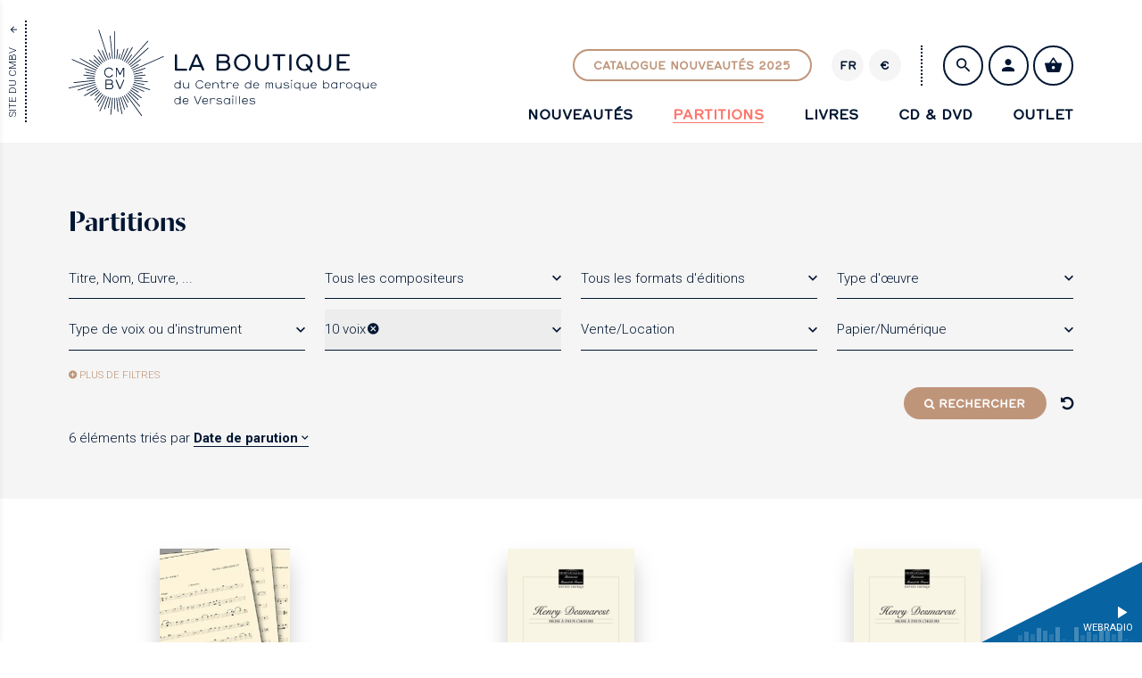

--- FILE ---
content_type: text/html; charset=utf-8
request_url: https://boutique.cmbv.fr/fr/partitions?filtre%5Bproduits_partitions%5D%5Beffectif_detaille%5D=548&filtre%5Breset%5D
body_size: 25841
content:
<!doctype html>
<html lang="fr" class="no-js html-site">
    <head>
        <meta charset="utf-8">

        <!--[if IE]><![endif]-->
<link rel="canonical" href="/fr/partitions" hreflang="fr" />
<link rel="shortlink" href="/fr/node/5166" hreflang="fr" />
<meta property="og:locale" content="fr_FR" />
<meta property="og:type" content="website" />
<meta property="og:site_name" content="Centre de musique baroque de Versailles" />
<meta property="og:url" content="https://boutique.cmbv.fr/fr/partitions?filtre%5Bproduits_partitions%5D%5Beffectif_detaille%5D=548&amp;filtre%5Breset%5D" />
<meta property="og:title" content="Partitions" />
<meta property="og:image" content="https://boutique.cmbv.fr/sites/default/files/cmbv/styles/facebook_partage/public/ged/import/ALPHA025-1.jpg?itok=JjDzhDpU" />
<meta property="og:image:type" content="image/jpeg" />
<meta property="og:image:width" content="291" />
<meta property="og:image:height" content="264" />
<meta property="twitter:card" content="summary" />
<meta property="twitter:site" content="Centre de musique baroque de Versailles" />
<meta property="twitter:creator" content="Centre de musique baroque de Versailles" />
<meta property="twitter:title" content="Partitions" />
<meta property="twitter:image" content="https://boutique.cmbv.fr/sites/default/files/cmbv/styles/facebook_partage/public/ged/import/ALPHA025-1.jpg?itok=JjDzhDpU" />
<script type="application/ld+json">{"@context":"http://schema.org","@type":"Article","author":"support","publisher":{"@type":"Organization","name":"Centre de musique baroque de Versailles","logo":{"@type":"ImageObject","url":"https://boutique.cmbv.fr/sites/default/files/cmbv/styles/facebook_partage/public/ged/import/ALPHA025-1.jpg?itok=JjDzhDpU"}},"headline":"Partitions","mainEntityOfPage":"https://boutique.cmbv.fr/fr/partitions","datePublished":"2020-01-09T12:29","dateModified":"2020-07-23T17:19","inLanguage":"fr","image":["https://boutique.cmbv.fr/sites/default/files/cmbv/styles/facebook_partage/public/ged/import/ALPHA025-1.jpg?itok=JjDzhDpU"]}</script>
<link rel="shortcut icon" href="https://boutique.cmbv.fr/sites/all/themes/t_cmbvshop/favicon.ico" />


        <title>Partitions | Centre de musique baroque de Versailles</title>
        <meta name="viewport" content="width=device-width, initial-scale=1.0">

        <!-- start Favicon -->
<link rel="apple-touch-icon" sizes="180x180" href="/sites/all/themes/t_cmbvshop/favicon/apple-touch-icon.png">
<link rel="icon" type="image/png" sizes="32x32" href="/sites/all/themes/t_cmbvshop/favicon/favicon-32x32.png">
<link rel="icon" type="image/png" sizes="16x16" href="/sites/all/themes/t_cmbvshop/favicon/favicon-16x16.png">
<link rel="manifest" href="/sites/all/themes/t_cmbvshop/favicon/site.webmanifest">
<link rel="mask-icon" href="/sites/all/themes/t_cmbvshop/favicon/safari-pinned-tab.svg" color="#223b54">
<link rel="shortcut icon" href="/sites/all/themes/t_cmbvshop/favicon/favicon.ico">
<meta name="msapplication-TileColor" content="#223b54">
<meta name="msapplication-config" content="/sites/all/themes/t_cmbvshop/favicon/browserconfig.xml">
<meta name="theme-color" content="#223b54">
<!-- finish Favicon -->


        <style>
@import url("/sites/all/modules/editor/css/components/align.module.css?t8hj46");
@import url("/sites/all/modules/editor/css/components/resize.module.css?t8hj46");
@import url("/sites/all/modules/editor/css/components/underline.module.css?t8hj46");
@import url("/sites/all/modules/editor/css/components/hidden.module.css?t8hj46");
@import url("/sites/all/modules/editor/css/filter/filter.caption.css?t8hj46");
@import url("/modules/system/system.base.css?t8hj46");
</style>
<style>
@import url("/sites/all/modules/views/css/views.css?t8hj46");
</style>
<style>
@import url("/sites/all/modules/ctools/css/ctools.css?t8hj46");
@import url("/sites/all/modules/_ssks_projects/cmbv/css/cmbv.css?t8hj46");
@import url("/sites/all/modules/ssks/css/ckeditor.css?t8hj46");
@import url("/sites/all/modules/ssks_trad/css/ssks_trad.css?t8hj46");
</style>
<style>
@import url("/sites/all/themes/tssks/css/font-awesome.css?t8hj46");
@import url("/sites/all/themes/tssks/css/flickity.min.css?t8hj46");
@import url("/sites/all/themes/tssks/css/flickity-fade.css?t8hj46");
@import url("/sites/all/themes/tssks/css/modaal.min.css?t8hj46");
@import url("/sites/all/themes/tssks/css/photoswipe.css?t8hj46");
@import url("/sites/all/themes/tssks/css/default-skin.css?t8hj46");
@import url("/sites/all/themes/t_cmbvshop/css/bootstrap.css?t8hj46");
@import url("/sites/all/themes/tssks/css/ssks-admin/admin-toolbar.css?t8hj46");
@import url("/sites/all/themes/tssks/css/main.css?t8hj46");
</style>


        
		<!-- Matomo Tag Manager -->
			<script>
			  var _mtm = window._mtm = window._mtm || [];
			  _mtm.push({'mtm.startTime': (new Date().getTime()), 'event': 'mtm.Start'});
			  (function() {
				var d=document, g=d.createElement('script'), s=d.getElementsByTagName('script')[0];
				g.async=true; g.src='https://matomo01.supersoniks.org/js/container_RdXomHtA.js'; s.parentNode.insertBefore(g,s);
			  })();
			</script>
		<!-- End Matomo Tag Manager -->
		

        <script src="/sites/all/themes/tssks/js/libs/modernizr-custom.js"></script>

        <!--[if IEMobile]>
            <meta http-equiv="cleartype" content="on">
        <![endif]-->

    </head>
    <body class="html not-front not-logged-in one-sidebar sidebar-first page-node page-node- page-node-5166 node-type-boutique-page  page-menu-boutique-principal menu-boutique-principal-cat1 categories-581 anonymous-user user-offline theme-cmbvshop i18n-fr cbp-spmenu-push " >

            

            
              

              
                    <a href="#website-main" class="sr-only sr-only-focusable btn-skip btn btn-default btn-block" aria-label="Aller au contenu principal">
                       Aller au contenu principal
                    </a>

                    
                    <div id="website-container" class="website-container clearfix">
                        

<!-- FILTRE BICHROMIE -->
<div class="visuallyhidden" aria-hidden="true">

    <svg id="duotone-rouge" style="color-interpolation-filters:sRGB;">
        <defs>
            <filter id="filter-bichro-rouge-clair">
                <feColorMatrix
                    type="matrix"
                    values="1  0  0  0  0
                    1  0  0  0  0
                    1  0  0  0  0
                    0  0  0  1  0" />
            </filter>
        </defs>
    </svg>
    
    <svg id="duotone-rouge-clair" style="color-interpolation-filters:sRGB;">
        <defs>
            <filter id="filter-bichro-rouge">
                <feColorMatrix
                    type="matrix"
                    values="1  0  0  0  0
                    1  0  0  0  0
                    1  0  0  0  0
                    0  0  0  1  0" />
            </filter>
        </defs>
    </svg>


    <svg id="duotone-bleu" style="color-interpolation-filters:sRGB;">
        <defs>
            <filter id="filter-bichro-bleu">
                <feColorMatrix
                    type="matrix"
                    values="1  0  0  0  0
                    1  0  0  0  0
                    1  0  0  0  0
                    0  0  0  1  0" />
            </filter>
        </defs>
    </svg>

    <svg id="duotone-nuit" style="color-interpolation-filters:sRGB;">
        <defs>
            <filter id="filter-bichro-nuit">
                <feColorMatrix
                    type="matrix"
                    values="1  0  0  0  0
                    1  0  0  0  0
                    1  0  0  0  0
                    0  0  0  1  0" />
            </filter>
        </defs>
    </svg>

    <svg id="duotone-or" style="color-interpolation-filters:sRGB;">
        <defs>
            <filter id="filter-bichro-or">
                <feColorMatrix
                    type="matrix"
                    values="1  0  0  0  0
                    1  0  0  0  0
                    1  0  0  0  0
                    0  0  0  1  0" />
            </filter>
        </defs>
    </svg>

    <svg id="duotone-gris" style="color-interpolation-filters:sRGB;">
        <defs>
            <filter id="filter-bichro-boutique-gris">
                <feColorMatrix
                    type="matrix"
                    values="1  0  0  0  0
                    1  0  0  0  0
                    1  0  0  0  0
                    0  0  0  1  0" />
            </filter>
        </defs>
    </svg>

    
    <svg id="duotone-logo" style="color-interpolation-filters:sRGB;">
        <defs>
            <filter id="filter-logo">
                <feColorMatrix
                    type="matrix"
                    values="1  0  0  0  0
                            1  0  0  0  0
                            1  0  0  0  0
                            0  0  0  1  0" />
            </filter>
        </defs>
    </svg>
    
    <svg id="duotone-footer-logo" style="color-interpolation-filters:sRGB;">
        <defs>
            <filter id="filter-footer-logo">
                <feColorMatrix
                    type="matrix"
                    values="1  0  0  0  0
                    1  0  0  0  0
                    1  0  0  0  0
                    0  0  0  1  0" />
            </filter>
        </defs>
    </svg>

</div>

<script>

    //CONVERSION N&B EN DUOTONE
    function convertToDueTone(selector, color1, color2) {
        var matrix = document.querySelector(selector);
        var value = [];
            value = value.concat(
            [color1[0]/256 - color2[0]/256, 0, 0, 0, color2[0]/256]);
            value = value.concat(
            [color1[1]/256 - color2[1]/256, 0, 0, 0, color2[1]/256]);
            value = value.concat(
            [color1[2]/256 - color2[2]/256, 0, 0, 0, color2[2]/256]);
            value = value.concat([0, 0, 0, 1, 0]);
            matrix.setAttribute('values', value.join(' '));

    }

    //RGB EN TABLEAU Propre pour fonction
    function rgb2arr(str){
        var match = str.match(/rgba?\((\d{1,3}), ?(\d{1,3}), ?(\d{1,3})\)?(?:, ?(\d(?:\.\d?))\))?/);
        return match ? [ match[1], match[2], match[3] ] : [];
    }
    
    // Convertie les valeurs hexa en tableau pour fonction convertToDueTone
    function hex2arr(hex) {
        // console.log(hex);
        // Expand shorthand form (e.g. "03F") to full form (e.g. "0033FF")
        if (hex.length < 7 ) {
            var shorthandRegex = /^#?([a-f\d])([a-f\d])([a-f\d])$/i;
            hex = hex.replace(shorthandRegex, function(m, r, g, b) {
                return r + r + g + g + b + b;
            });
        }

        var result = /^#?([a-f\d]{2})([a-f\d]{2})([a-f\d]{2})$/i.exec(hex);
        // console.log(result);

        return result ? [
            parseInt(result[1], 16),
            parseInt(result[2], 16),
            parseInt(result[3], 16)
        ] : [0,0,0];
    }

    // Teste si valeur retournée est hexa ou rgb, avant conversion en tableau
    function color2arr(variable) {

        var couleur = rootStyle.getPropertyValue(variable).replace(/\s/g, '');

        if (String(couleur).indexOf('rgb') > -1) {
            return rgb2arr( couleur );
        } else {
            return hex2arr( couleur );
        }
        
    }
    
    //DECLARATION DES COULEURS
    var rootStyle = getComputedStyle(document.body);

    var bichroRougeClair  = color2arr('--bichro-rouge-clair');
    var bichroRouge       = color2arr('--bichro-rouge');
    var bichroRougeFonce  = color2arr('--bichro-rouge-fonce');

    var bichroBleuClair   = color2arr('--bichro-bleu-clair');
    var bichroBleu        = color2arr('--bichro-bleu');


    var bichroNuitClair   = color2arr('--bichro-nuit-clair');
    var bichroNuit        = color2arr('--bichro-nuit');

    var bichroOr          = color2arr('--bichro-or');
    var bichroOrFonce     = color2arr('--bichro-or-fonce');
    
    var bichroBlanc     = color2arr('--bichro-blanc');
    var bichroGris     = color2arr('--bichro-gris');
    var bichroNoir     = color2arr('--bichro-noir');

    var bichroBoutiqueGris     = color2arr('--bichro-boutique-gris');
    var bichroBoutiqueGrisFonce     = color2arr('--bichro-boutique-gris-fonce');
    
    //APPLICATION DU SVG
    convertToDueTone('#filter-bichro-rouge-clair feColorMatrix', bichroRougeClair, bichroRouge);
    convertToDueTone('#filter-bichro-rouge feColorMatrix', bichroRouge, bichroRougeFonce);
    convertToDueTone('#filter-bichro-bleu feColorMatrix', bichroBleuClair, bichroBleu);
    convertToDueTone('#filter-bichro-nuit feColorMatrix', bichroNuitClair, bichroNuit);
    convertToDueTone('#filter-bichro-or feColorMatrix', bichroOr, bichroOrFonce);
    convertToDueTone('#filter-logo feColorMatrix', bichroBlanc, bichroNoir);
    convertToDueTone('#filter-footer-logo feColorMatrix', bichroGris, bichroNoir);
    
    convertToDueTone('#filter-bichro-boutique-gris feColorMatrix', bichroBoutiqueGris, bichroBoutiqueGrisFonce);

</script>

<svg xmlns="http://www.w3.org/2000/svg" class="hidden">
    <symbol id="icon-download"  viewBox="0 0 15 18.963">
        <path fill="currentColor" d="M14.426.574A1.894 1.894 0 0013.037 0H1.963A1.96 1.96 0 000 1.963V17a1.96 1.96 0 001.963 1.963h11.074A1.96 1.96 0 0015 17V1.963a1.894 1.894 0 00-.574-1.389zM8.352 17.831a1.161 1.161 0 01-.852.352 1.1 1.1 0 01-.833-.352 1.194 1.194 0 01-.333-.852 1.14 1.14 0 011.167-1.167 1.193 1.193 0 01.852.333 1.1 1.1 0 01.352.833 1.162 1.162 0 01-.353.853zm5.093-4.137a1.3 1.3 0 01-1.3 1.3H2.901a1.3 1.3 0 01-1.3-1.3v-10.5a1.3 1.3 0 011.3-1.3H5.41v3.843a.443.443 0 01-.443.443H3.714a.443.443 0 00-.313.756l3.775 3.775a.443.443 0 00.625 0l3.8-3.775a.443.443 0 00-.312-.757h-1.275a.443.443 0 01-.443-.443V1.893h2.574a1.3 1.3 0 011.3 1.3z" data-name="Tracé 237"/>
    </symbol>

    <symbol id="icon-newzik"  viewBox="0 0 100 100">
        <path d="M5.6 55.5V43.8h3.1s3.7-.6 3.7-5.6V13.1s2.5-12 12.4-12H37l.1 11.1h-7.4s-3.7 0-3.7 3.7v24.7s0 8.6-7.4 8.6c4.9 0 7.4 7.4 7.4 8.6v24.7s0 4.9 3.7 4.9h7.4V99H25.6s-13.2-.2-13.2-13.8V60.5s0-5-6.8-5zM42 76.5V22.9l34.6.5s17.3 2.5 17.3 18.5v34.6H77.5l.4-29.7s0-9.9-8.6-9.9H58.2L58 76.5H42z"/>
    </symbol>
</svg>


<div class="container-fluid">

    <!-- ** HEADER MOBILE ** -->
    <header id="website-header-mobile" class="website-header-mobile hidden-iframe hidden-print hidden-md hidden-lg"  >
        <!-- bouton menu mobile -->
        <div class="mobile-bouton-container">
            <button id="menu-mobile-bouton" class="menu-mobile-bouton" aria-label="menu">
                <i class="zmdi zmdi-menu" aria-hidden="true"></i>
            </button>
        </div>

        <div class="website-logo mobile-logo">
            <a href="/fr" class="lien-logo" aria-label="Accueil">
                <img src="/sites/all/themes/t_cmbvshop/img/website-mobile-logo.svg" alt="Centre de musique baroque de Versailles" />
            </a>
        </div>

        <a href="/fr/cart" aria-label="Voir mon panier" class="btn btn-circle btn-primary-outline tooltip-item btn-avec-indication btn-panier-mobile" data-placement="bottom" data-original-title="Voir mon panier">
            <i class="zmdi zmdi-shopping-basket"></i>
            <span class="btn-text btn-panier-statut panier-nb-item hidden-empty "></span>
            
        </a>

    </header>

    <!-- ** HEADER DESKTOP ** -->
    <header id="website-header" class="website-header hidden-iframe hidden-print hidden-xs hidden-sm">
        <!-- pre-header -->
        <a href="https://cmbv.fr/" target="_blank" class="website-header-retour">
            <div class="inner">
                <span>Site du CMBV</span>
                <i class="zmdi zmdi-arrow-right"></i>
            </div>
        </a>

        <div class="website-logo desktop-logo">
            <h1 class="m-0 p-0">
                <a href="/fr" class="lien-logo" aria-label="Accueil">
                    <!-- <img src="/sites/all/themes/t_cmbvshop/img/website-logo.svg" alt="Centre de musique baroque de Versailles" /> -->
                    <svg version="1.1" id="Calque_1" xmlns="http://www.w3.org/2000/svg" x="0" y="0" viewBox="0 0 568.7 159.9" xml:space="preserve">
  <style>
    .st0{fill:#001632}
  </style>
  <path class="st0 letters" d="M9961.4 7362.1c0-1-.8-1.9-1.9-1.9h-16.9v-24.5c0-1.1-.9-2.1-2.1-2.1-1.1 0-2.1.9-2.1 2.1v26.2c0 1.1.9 2.1 2.1 2.1h19.1c1 0 1.8-.8 1.8-1.9zm3.2-1c-.1.3-.2.5-.2.8 0 .8.5 1.6 1.2 1.9.3.1.5.2.8.2.8 0 1.6-.5 1.9-1.3l2.4-5.7h15.6l2.4 5.7c.3.8 1.1 1.3 2 1.3.3 0 .5-.1.8-.2.8-.3 1.3-1.1 1.3-1.9 0-.3-.1-.5-.2-.8l-11.4-26.1c-.3-.8-1-1.3-1.8-1.3h-1.6c-.8 0-1.6.6-1.8 1.3l-11.4 26.1zm20.1-7.9h-12.4l6.2-15.1 6.2 15.1zm56.4 1.8c.1-3.1-1.6-6-4.3-7.5 1.9-1.4 2.9-3.5 2.9-5.8 0-2.1-.8-4-2.3-5.5-2-1.8-4.6-2.7-7.3-2.6h-12.4c-1.1 0-2.1.9-2.1 2.1v26.2c0 1.1.9 2.1 2.1 2.1h12.4c3.1.1 6.2-1 8.5-3.1 1.6-1.5 2.5-3.7 2.5-5.9zm-5.4-13.3c0 2.4-1.2 4.2-5.4 4.2h-10.5v-8.5h10.3c2.2 0 3.7.5 4.5 1.5.7.7 1.1 1.8 1.1 2.8zm1.2 13.3c0 1.2-.5 2.4-1.4 3.3-1.5 1.3-3.4 2-5.4 1.9h-10.3v-10.6h10.5c5.3 0 6.6 2.6 6.6 5.4zm41.5-6.2c.1-8.5-6.8-15.5-15.3-15.6-8.5.1-15.3 7.1-15.3 15.6-.1 8.5 6.8 15.5 15.3 15.6 8.5-.1 15.4-7.1 15.3-15.6zm-4.2 0c0 6.6-4.9 11.9-11.1 11.9s-11.1-5.3-11.1-11.9c0-6.6 4.9-11.8 11.1-11.8s11.1 5.2 11.1 11.8zm38.1 3.2v-16.3c0-1.1-.9-2.1-2.1-2.1-1.1 0-2.1.9-2.1 2.1v16.3c0 4.7-3.8 8.6-8.5 8.7-4.7-.1-8.5-3.9-8.4-8.6v-16.3c0-1.2-1-2.1-2.1-2.1-1.2 0-2.1.9-2.1 2.1v16.3c0 6.9 5.5 12.4 12.4 12.4h.3c6.9.2 12.6-5.2 12.7-12.1-.1-.2-.1-.3-.1-.4zm30.4-16.5c0-1-.8-1.9-1.9-1.9h-20c-1 0-1.9.8-1.9 1.9 0 1 .8 1.9 1.9 1.9h7.9v24.5c0 1.1.9 2.1 2.1 2.1 1.1 0 2.1-.9 2.1-2.1v-24.5h7.9c1.1 0 1.9-.8 1.9-1.9zm11.3.2c0-1.1-.9-2.1-2.1-2.1-1.1 0-2.1.9-2.1 2.1v26.2c0 1.1.9 2.1 2.1 2.1 1.1 0 2.1-.9 2.1-2.1v-26.2zm39.3 13.1c.1-8.5-6.8-15.5-15.3-15.6-8.5.1-15.3 7.1-15.3 15.6-.1 8.5 6.8 15.5 15.3 15.6 2.8 0 5.6-.8 7.9-2.3l3.2 4.5c.4.5.9.8 1.6.8.4 0 .7-.1 1-.3.5-.3.8-.9.8-1.5 0-.4-.1-.8-.4-1.1l-3.3-4.7c2.9-3 4.5-6.9 4.5-11zm-4.2 0c0 2.7-.9 5.4-2.6 7.6l-2.7-3.9c-.4-.5-.9-.8-1.6-.8-.4 0-.8.1-1.1.3-.5.4-.8.9-.8 1.6 0 .4.1.8.3 1.1l3 4.3c-1.7 1.1-3.7 1.7-5.7 1.7-6.2 0-11.1-5.3-11.1-11.9 0-6.6 4.9-11.8 11.1-11.8s11.2 5.2 11.2 11.8zm38.3 3.2v-16.3c0-1.1-.9-2.1-2.1-2.1-1.1 0-2.1.9-2.1 2.1v16.3c0 4.7-3.8 8.6-8.5 8.7-4.7-.1-8.5-3.9-8.4-8.6v-16.3c0-1.2-1-2.1-2.1-2.1-1.2 0-2.1.9-2.1 2.1v16.3c0 6.9 5.5 12.4 12.4 12.4h.3c6.9.2 12.6-5.2 12.7-12.1-.1-.2-.1-.3-.1-.4zm34.3 10.1c0-1-.8-1.9-1.9-1.9h-17.7v-9.5h11.3c1 0 1.9-.8 1.9-1.9 0-1-.8-1.9-1.9-1.9h-11.3v-9.5h17.7c1 0 1.9-.8 1.9-1.9 0-1-.8-1.9-1.9-1.9h-19.9c-1.1 0-2.1 1-2.1 2.1v26.2c0 1.1.9 2.1 2.1 2.1h19.9c1 0 1.8-.8 1.9-1.9zM9937.6 7391.4c0 3.1 2.5 5.7 5.6 5.7h.1c1.8 0 3.4-.8 4.5-2.2v1.5c0 .3.3.6.6.6.4 0 .6-.3.7-.6v-13.9c0-.4-.3-.6-.7-.7-.4 0-.6.3-.6.6v5.4c-1-1.4-2.7-2.3-4.5-2.3-3.2.1-5.7 2.6-5.7 5.9 0-.1 0-.1 0 0zm1.2 0c-.1-2.4 1.8-4.5 4.3-4.6h.2c2.4 0 4.4 2 4.5 4.4v.2c.1 2.4-1.8 4.5-4.3 4.6h-.2c-2.4 0-4.4-1.9-4.5-4.4v-.2zm16.1-5c0-.4-.3-.6-.6-.6s-.6.3-.6.6v5.2c-.1 1.2.2 2.4.8 3.4 1 1.4 2.6 2.2 4.3 2.2 1.8 0 3.4-.8 4.5-2.2v1.4c0 .4.3.6.6.7.4 0 .6-.3.7-.7v-10c0-.4-.3-.6-.6-.6s-.6.3-.6.6v5.3c0 .8-.2 1.6-.7 2.3-.8 1.3-2.3 2.1-3.8 2-1.2.1-2.4-.5-3.1-1.6-.5-.8-.7-1.8-.6-2.8v-5.2zm34.7 6.7c-1 1.9-3 3-5.1 2.9-3.6 0-6.2-2.6-6.2-6.6 0-3.9 2.6-6.5 6.3-6.5 2.1-.1 4 1 5 2.8.1.2.3.4.6.4.4 0 .7-.3.7-.6 0-.1 0-.3-.1-.4-1.2-2.2-3.6-3.5-6.1-3.4-4.1-.1-7.6 3.2-7.7 7.4v.4c-.2 4.1 3 7.6 7.1 7.8h.5c2.6.1 5-1.2 6.3-3.4.1-.1.1-.2.1-.4 0-.4-.3-.7-.7-.7-.4-.1-.6.1-.7.3zm14.3 1.9c.1-.1.1-.2.1-.4 0-.3-.3-.6-.6-.6-.2 0-.4.1-.5.2-.8 1.1-2.1 1.7-3.4 1.7-2.3 0-4.2-1.8-4.3-4.1h9c.3 0 .6-.3.6-.6 0-3.2-2.1-5.6-5.3-5.6-3.1 0-5.5 2.4-5.6 5.5v.3c-.1 3 2.2 5.6 5.3 5.7h.3c1.7 0 3.3-.7 4.4-2.1zm-4.4-8.2c2.1-.1 3.9 1.6 4 3.8v.1h-8.2c.1-2.2 2-3.9 4.2-3.9zm18.5 9.6c0 .4.3.6.6.6s.6-.3.6-.6v-5.2c.1-1.2-.2-2.4-.8-3.4-1-1.4-2.6-2.2-4.3-2.2-1.8 0-3.4.8-4.5 2.2v-1.4c0-.4-.3-.6-.6-.7-.4 0-.6.3-.7.7v10c0 .4.3.6.6.6s.6-.3.6-.6v-5.1c0-.9.2-1.7.7-2.5.8-1.3 2.3-2.1 3.8-2 1.2-.1 2.4.5 3.2 1.6.5.8.7 1.8.6 2.8l.2 5.2zm12.3-1.4c-.4.6-1.1.9-1.8.9s-1.3-.3-1.7-.8c-.3-.4-.5-.9-.5-1.4v-6.8h3.7c.3 0 .6-.3.6-.6s-.3-.6-.6-.6h-3.7v-3.5c0-.4-.3-.6-.6-.6s-.6.3-.6.6v3.5h-2.8c-.3 0-.6.3-.6.6s.3.6.6.6h2.8v6.7c0 .9.3 1.8.9 2.4.7.7 1.6 1.1 2.6 1 1.1 0 2.1-.5 2.8-1.3.1-.1.1-.3.1-.4 0-.3-.3-.6-.6-.6-.3.1-.5.2-.6.3zm12.5-7c.1.1.3.2.5.2.3 0 .6-.3.6-.6 0-.2-.1-.3-.2-.5-.9-1-2.3-1.5-3.6-1.5-1.7-.1-3.4.7-4.5 2.1v-1.4c0-.4-.3-.6-.6-.7-.4 0-.6.3-.7.7v10c0 .4.3.6.6.6s.6-.3.6-.6v-5.4c-.1-1.3.5-2.5 1.5-3.2.8-.7 1.8-1 2.9-1 1.2 0 2.2.5 2.9 1.3zm12.9 7c.1-.1.1-.2.1-.4 0-.3-.3-.6-.6-.6-.2 0-.4.1-.5.2-.8 1.1-2.1 1.7-3.4 1.7-2.3 0-4.2-1.8-4.3-4.1h9c.3 0 .6-.3.6-.6 0-3.2-2.1-5.6-5.3-5.6-3.1 0-5.5 2.4-5.6 5.5v.3c-.1 3 2.2 5.6 5.3 5.7h.3c1.7 0 3.4-.7 4.4-2.1zm-4.4-8.2c2.1-.1 3.9 1.6 4 3.8v.1h-8.2c.1-2.2 2-3.9 4.2-3.9zm16.6 4.6c0 3.1 2.5 5.7 5.6 5.7h.1c1.8 0 3.4-.8 4.5-2.2v1.5c0 .3.3.6.6.6.4 0 .6-.3.7-.6v-13.9c0-.4-.3-.6-.7-.7-.4 0-.6.3-.6.6v5.4c-1-1.4-2.7-2.3-4.5-2.3-3.1.1-5.7 2.6-5.7 5.9 0-.1 0-.1 0 0zm1.3 0c-.1-2.4 1.8-4.5 4.3-4.6h.2c2.4 0 4.4 2 4.5 4.4v.2c.1 2.4-1.8 4.5-4.3 4.6h-.2c-2.4 0-4.4-1.9-4.5-4.4v-.2zm24.1 3.6c.1-.1.1-.2.1-.4 0-.3-.3-.6-.6-.6-.2 0-.4.1-.5.2-.8 1.1-2.1 1.7-3.4 1.7-2.3 0-4.2-1.8-4.3-4.1h9c.3 0 .6-.3.6-.6 0-3.2-2.1-5.6-5.3-5.6-3.1 0-5.5 2.4-5.6 5.5v.3c-.1 3 2.2 5.6 5.3 5.7h.3c1.7 0 3.4-.7 4.4-2.1zm-4.4-8.2c2.1-.1 3.9 1.6 4 3.8v.1h-8.2c.1-2.2 2-3.9 4.2-3.9zm31.1 2.6c0-2.4-1.3-3.7-3.4-3.7-1.3 0-2.5.7-3.2 1.8-.5-1.2-1.7-1.9-3-1.8-1.1 0-2.1.5-2.8 1.3v-.5c0-.4-.3-.6-.6-.7-.4 0-.6.3-.7.7v10c0 .4.3.6.6.6s.6-.3.6-.6v-6.6c0-.6.1-1.2.4-1.8.5-.7 1.3-1.2 2.2-1.2 1.5 0 2.3.9 2.3 2.6v7c0 .4.3.6.6.6s.6-.3.6-.6v-6.4c0-.7.1-1.3.4-1.9.5-.7 1.3-1.2 2.2-1.2 1.5 0 2.3.9 2.3 2.6v7c0 .4.3.6.6.6s.6-.3.6-.6l.3-7.2zm5.7-3c0-.4-.3-.6-.6-.6s-.6.3-.6.6v5.2c-.1 1.2.2 2.4.8 3.4 1 1.4 2.6 2.2 4.3 2.2 1.8 0 3.4-.8 4.5-2.2v1.4c0 .4.3.6.6.7.4 0 .6-.3.7-.7v-10c0-.4-.3-.6-.6-.6s-.6.3-.6.6v5.3c0 .8-.2 1.6-.7 2.3-.8 1.3-2.3 2.1-3.8 2-1.2.1-2.4-.5-3.2-1.6-.5-.8-.7-1.8-.6-2.8l-.2-5.2zm13.4 8.7c1.5 1.4 3.5 2.1 5.6 2 3 0 5.3-1.2 5.3-3.4 0-1.8-1.4-2.6-3.4-3-.8-.1-2.2-.3-3.2-.4-2-.3-2.6-.8-2.6-1.7 0-1 1.2-1.8 3.6-1.8 1.4 0 2.7.5 3.8 1.3.1.1.3.1.4.1.3 0 .6-.3.6-.6 0-.2-.1-.4-.2-.5-1.3-1-2.9-1.5-4.6-1.4-3 0-4.9 1.3-4.9 3s1.2 2.4 3.7 2.9c.9.2 2.6.3 3.2.4 1.6.3 2.3.8 2.3 1.8 0 1.3-1.4 2.2-3.9 2.2-1.7.1-3.4-.5-4.6-1.7-.1-.1-.3-.2-.4-.2-.3 0-.6.3-.6.6-.3.1-.2.3-.1.4zm16.4-12.8c0-.7-.6-1.3-1.3-1.3-.7 0-1.3.6-1.3 1.3 0 .7.6 1.3 1.3 1.3.7 0 1.3-.6 1.3-1.3zm-.7 4.1c0-.4-.3-.6-.6-.7-.4 0-.6.3-.7.7v10c0 .4.3.6.6.6s.6-.3.6-.6v-10zm4 5c0 3.1 2.5 5.7 5.6 5.8h.1c1.8 0 3.4-.8 4.5-2.2v5.4c0 .4.3.6.6.7.4 0 .6-.3.7-.7v-13.9c0-.4-.3-.6-.6-.6s-.6.3-.6.6v1.5c-1-1.4-2.7-2.3-4.5-2.2-3.2-.2-5.8 2.3-5.8 5.6 0-.1 0-.1 0 0zm1.3 0c-.1-2.4 1.8-4.5 4.3-4.6h.2c2.4 0 4.4 1.9 4.5 4.4v.2c.1 2.4-1.8 4.5-4.3 4.6h-.2c-2.4 0-4.4-2-4.5-4.4v-.2zm16.1-5c0-.4-.3-.6-.6-.6s-.6.3-.6.6v5.2c-.1 1.2.2 2.4.8 3.4 1 1.4 2.6 2.2 4.3 2.2 1.8 0 3.4-.8 4.5-2.2v1.4c0 .4.3.6.6.7.4 0 .6-.3.7-.7v-10c0-.4-.3-.6-.6-.6s-.6.3-.6.6v5.3c0 .8-.2 1.6-.7 2.3-.8 1.3-2.3 2.1-3.8 2-1.2.1-2.4-.5-3.2-1.6-.5-.8-.7-1.8-.6-2.8l-.2-5.2zm23.4 8.6c.1-.1.1-.2.1-.4 0-.3-.3-.6-.6-.6-.2 0-.4.1-.5.2-.8 1.1-2.1 1.7-3.4 1.7-2.3 0-4.2-1.8-4.3-4.1h9c.3 0 .6-.3.6-.6 0-3.2-2.1-5.6-5.3-5.6-3.1 0-5.5 2.4-5.6 5.5v.3c-.1 3 2.2 5.6 5.3 5.7h.3c1.7 0 3.3-.7 4.4-2.1zm-4.4-8.2c2.1-.1 3.9 1.6 4 3.8v.1h-8.2c.1-2.2 2-3.9 4.2-3.9zm28.9 4.6c0-3.1-2.5-5.7-5.6-5.8h-.1c-1.8 0-3.4.8-4.5 2.3v-5.4c0-.4-.3-.6-.6-.7-.4 0-.6.3-.7.7v13.9c0 .4.3.6.6.6s.6-.3.6-.6v-1.5c1 1.4 2.7 2.3 4.5 2.2 3.2 0 5.8-2.5 5.8-5.7zm-1.3 0c.1 2.4-1.8 4.5-4.3 4.6h-.2c-2.4 0-4.4-1.9-4.5-4.4v-.2c-.1-2.4 1.8-4.5 4.3-4.6h.2c2.4 0 4.4 2 4.5 4.4v.2zm4.4 0c0 3.1 2.5 5.7 5.6 5.7h.1c1.8 0 3.4-.8 4.5-2.2v1.5c0 .3.3.6.6.6.4 0 .6-.3.7-.6v-10c0-.4-.3-.6-.7-.7-.4 0-.6.3-.6.6v1.5c-1-1.4-2.7-2.3-4.5-2.3-3.1.1-5.7 2.6-5.7 5.9 0-.1 0-.1 0 0zm1.3 0c-.1-2.4 1.8-4.5 4.3-4.6h.2c2.4 0 4.4 2 4.5 4.4v.2c.1 2.4-1.8 4.5-4.3 4.6h-.2c-2.4 0-4.4-1.9-4.5-4.4v-.2zm23.4-3.4c.1.1.3.2.5.2.3 0 .6-.3.6-.6 0-.2-.1-.3-.2-.5-.9-1-2.3-1.5-3.6-1.5-1.7-.1-3.4.7-4.5 2.1v-1.4c0-.4-.3-.6-.6-.7-.4 0-.6.3-.7.7v10c0 .4.3.6.6.6s.6-.3.6-.6v-5.4c-.1-1.3.5-2.5 1.5-3.2.8-.7 1.8-1 2.9-1 1.2 0 2.2.5 2.9 1.3zm2.9 3.4c0 3.1 2.5 5.7 5.6 5.7h.1c3.1 0 5.7-2.5 5.7-5.6v-.1c0-3.1-2.5-5.7-5.6-5.8h-.1c-3.1 0-5.7 2.5-5.7 5.8 0-.1 0-.1 0 0zm1.3 0c-.1-2.4 1.8-4.5 4.3-4.6h.2c2.4 0 4.4 2 4.5 4.4v.2c.1 2.4-1.8 4.5-4.3 4.6h-.2c-2.4 0-4.4-1.9-4.5-4.4v-.2zm13.3 0c0 3.1 2.5 5.7 5.6 5.8h.1c1.8 0 3.4-.8 4.5-2.2v5.4c0 .4.3.6.6.7.4 0 .6-.3.7-.7v-13.9c0-.4-.3-.6-.6-.6s-.6.3-.6.6v1.5c-1-1.4-2.7-2.3-4.5-2.2-3.2-.2-5.8 2.3-5.8 5.6 0-.1 0-.1 0 0zm1.3 0c-.1-2.4 1.8-4.5 4.3-4.6h.2c2.4 0 4.4 1.9 4.5 4.4v.2c.1 2.4-1.8 4.5-4.3 4.6h-.2c-2.4 0-4.4-2-4.5-4.4v-.2zm16.1-5c0-.4-.3-.6-.6-.6s-.6.3-.6.6v5.2c-.1 1.2.2 2.4.8 3.4 1 1.4 2.6 2.2 4.3 2.2 1.8 0 3.4-.8 4.5-2.2v1.4c0 .4.3.6.6.7.4 0 .6-.3.7-.7v-10c0-.4-.3-.6-.6-.6s-.6.3-.6.6v5.3c0 .8-.2 1.6-.7 2.3-.8 1.3-2.3 2.1-3.8 2-1.2.1-2.4-.5-3.1-1.6-.5-.8-.7-1.8-.6-2.8l-.3-5.2zm23.4 8.6c.1-.1.1-.2.1-.4 0-.3-.3-.6-.6-.6-.2 0-.4.1-.5.2-.8 1.1-2.1 1.7-3.4 1.7-2.3 0-4.2-1.8-4.3-4.1h9c.3 0 .6-.3.6-.6 0-3.2-2.1-5.6-5.3-5.6-3.1 0-5.5 2.4-5.6 5.5v.3c-.1 3 2.2 5.6 5.3 5.7h.3c1.7 0 3.3-.7 4.4-2.1zm-4.4-8.2c2.1-.1 3.9 1.6 4 3.8v.1h-8.2c.1-2.2 2-3.9 4.2-3.9zm-368.2 33.6c0 3.1 2.5 5.7 5.6 5.7h.1c1.8 0 3.4-.8 4.5-2.2v1.5c0 .3.3.6.6.6.4 0 .6-.3.7-.6v-13.9c0-.4-.3-.6-.7-.7-.4 0-.6.3-.6.6v5.4c-1-1.4-2.7-2.3-4.5-2.3-3.2.1-5.7 2.6-5.7 5.9 0-.1 0-.1 0 0zm1.2 0c-.1-2.5 1.8-4.5 4.3-4.6 2.5-.1 4.5 1.8 4.6 4.3v.4c.1 2.4-1.8 4.5-4.3 4.6h-.2c-2.4 0-4.4-1.9-4.5-4.4.1-.2.1-.3.1-.3zm24.2 3.6c.1-.1.1-.2.1-.4 0-.3-.3-.6-.6-.6-.2 0-.4.1-.5.2-1.5 1.9-4.2 2.2-6.1.7-1-.8-1.6-1.9-1.7-3.2h9c.3 0 .6-.3.6-.6 0-3.2-2.1-5.6-5.3-5.6-3.1 0-5.5 2.4-5.6 5.5v.3c-.1 3.1 2.4 5.7 5.5 5.7 1.8.1 3.5-.6 4.6-2zm-4.4-8.2c2.1-.1 3.9 1.6 4 3.8v.1h-8.2c.1-2.2 2-3.9 4.2-3.9zm16.8-4.5c-.1-.3-.4-.5-.7-.5-.4 0-.7.3-.7.7 0 .1 0 .2.1.3l5.7 13.8c.1.3.3.4.6.4h.8c.3 0 .5-.1.6-.4l5.7-13.8c0-.1.1-.2.1-.3 0-.4-.3-.7-.7-.7-.3 0-.5.2-.6.5l-5.2 12.6c-.1.3-.2.6-.3 1 0-.3-.1-.7-.3-1l-5.1-12.6zm23.7 12.7c.1-.1.1-.2.1-.4 0-.3-.3-.6-.6-.6-.2 0-.4.1-.5.2-1.5 1.9-4.2 2.2-6.1.7-1-.8-1.6-1.9-1.7-3.2h9c.3 0 .6-.3.6-.6 0-3.2-2.1-5.6-5.3-5.6-3.1 0-5.5 2.4-5.6 5.5v.3c-.1 3.1 2.4 5.7 5.5 5.7 1.9.1 3.5-.6 4.6-2zm-4.4-8.2c2.1-.1 3.9 1.6 4 3.8v.1h-8.2c.1-2.2 2-3.9 4.2-3.9zm17.5 1.2c.1.1.3.2.5.2.3 0 .6-.3.6-.6 0-.2-.1-.3-.2-.5-.9-1-2.3-1.5-3.6-1.5-1.7-.1-3.4.7-4.5 2.1v-1.4c0-.4-.3-.6-.6-.7-.4 0-.6.3-.7.7v10c0 .4.3.6.6.6s.6-.3.6-.6v-5.4c-.1-1.3.5-2.5 1.5-3.2.8-.7 1.8-1 2.9-1 1.2 0 2.2.5 2.9 1.3zm2.9 7.1c1.5 1.4 3.5 2.1 5.6 2 3 0 5.3-1.2 5.3-3.4 0-1.8-1.4-2.6-3.4-3-.8-.1-2.2-.3-3.1-.4-2-.3-2.6-.8-2.6-1.7 0-1 1.2-1.8 3.6-1.8 1.4 0 2.7.5 3.8 1.3.1.1.3.1.4.1.3 0 .6-.3.6-.6 0-.2-.1-.4-.2-.5-1.3-1-2.9-1.5-4.6-1.4-3 0-4.9 1.3-4.9 3s1.2 2.4 3.7 2.9c.9.2 2.6.3 3.2.4 1.6.3 2.3.8 2.3 1.8 0 1.3-1.4 2.2-3.9 2.2-1.7.1-3.4-.5-4.6-1.7-.1-.1-.3-.2-.4-.2-.3 0-.6.3-.6.6-.3.1-.3.3-.2.4zm13.7-3.7c0 3.1 2.5 5.7 5.6 5.7h.1c1.8 0 3.4-.8 4.5-2.2v1.5c0 .3.3.6.6.6.4 0 .6-.3.7-.6v-10c0-.4-.3-.6-.7-.7-.4 0-.6.3-.6.6v1.5c-1-1.4-2.7-2.3-4.5-2.3-3.1.1-5.7 2.6-5.7 5.9 0-.1 0-.1 0 0zm1.3 0c-.1-2.5 1.8-4.5 4.3-4.6 2.5-.1 4.5 1.8 4.6 4.3v.4c.1 2.5-1.8 4.5-4.3 4.6s-4.5-1.8-4.6-4.3v-.4zm16.9-9.1c0-.7-.6-1.3-1.3-1.3s-1.3.6-1.3 1.3c0 .7.6 1.3 1.3 1.3.7 0 1.3-.6 1.3-1.3zm-.7 4.1c0-.4-.3-.6-.6-.7-.4 0-.6.3-.7.7v10c0 .4.3.6.6.6s.6-.3.6-.6v-10zm4.9 10c0 .3.3.6.6.6.4 0 .6-.3.7-.6v-13.9c0-.4-.3-.6-.6-.6s-.6.3-.6.6v13.9zm6.2 0c0 .3.3.6.6.6.4 0 .6-.3.7-.6v-13.9c0-.4-.3-.6-.6-.6s-.6.3-.6.6v13.9zm15.3-1.4c.1-.1.1-.2.1-.4 0-.3-.3-.6-.6-.6-.2 0-.4.1-.5.2-1.5 1.9-4.2 2.2-6.1.7-1-.8-1.6-1.9-1.7-3.2h9c.3 0 .6-.3.6-.6 0-3.2-2.1-5.6-5.3-5.6-3.1 0-5.5 2.4-5.6 5.5v.3c-.1 3.1 2.4 5.7 5.5 5.7 1.8.1 3.5-.6 4.6-2zm-4.4-8.2c2.1-.1 3.9 1.6 4 3.8v.1h-8.2c.1-2.2 1.9-3.9 4.2-3.9zm8 8.3c1.5 1.4 3.5 2.1 5.6 2 3 0 5.3-1.2 5.3-3.4 0-1.8-1.4-2.6-3.4-3-.8-.1-2.2-.3-3.1-.4-2-.3-2.6-.8-2.6-1.7 0-1 1.2-1.8 3.6-1.8 1.4 0 2.7.5 3.8 1.3.1.1.3.1.4.1.3 0 .6-.3.6-.6 0-.2-.1-.4-.2-.5-1.3-1-2.9-1.5-4.6-1.4-3 0-4.9 1.3-4.9 3s1.2 2.4 3.7 2.9c.9.2 2.6.3 3.2.4 1.6.3 2.3.8 2.3 1.8 0 1.3-1.4 2.2-3.9 2.2-1.7.1-3.4-.5-4.6-1.7-.1-.1-.3-.2-.4-.2-.3 0-.6.3-.6.6-.3.1-.3.3-.2.4zM9877.1 7447.6c-.2 0-.4 0-.6-.2l-28.3-39.2c-.3-.3-.3-.7 0-.9.3-.2.7-.2 1 .1l28.5 39.1c.2.3.1.8-.2 1-.1 0-.3.1-.4.1zm-57.1-2.1c-.4-.1-.6-.4-.6-.8l3.2-30.1c0-.4.4-.7.8-.6.4 0 .6.4.6.8l-3.2 30.1c-.1.3-.4.6-.8.6zm21-1.3c-.3 0-.6-.2-.7-.5l-6.2-29.4c-.1-.4.1-.7.5-.8.4-.1.7.1.8.5v.1l6.3 29.4c.1.4-.2.7-.5.8h-.2zm-7.5-4.1c-.3 0-.6-.3-.7-.6l-2.5-24.7c0-.4.2-.7.6-.7.4 0 .7.2.8.6l2.6 24.7c0 .4-.2.7-.6.8h-.2zm-33.4-1h-.3c-.3-.1-.5-.5-.4-.9l11.9-26.7c.1-.4.5-.6.8-.5.4.1.6.5.5.8 0 .1-.1.2-.1.3l-11.9 26.7c0 .2-.2.3-.5.3zm45.6-2.9c-.3 0-.6-.2-.7-.5l-7.3-22.4c-.1-.4.1-.7.4-.9.4-.1.8.1.9.5l7.2 22.3c.1.3 0 .7-.4.9l-.1.1zm-37.1-.7h-.2c-.4-.1-.5-.5-.4-.9l7.1-21.7c.1-.4.5-.6.9-.5s.6.5.5.9l-7.1 21.6c-.3.4-.5.6-.8.6zm18.5-.1c-.4 0-.7-.3-.7-.7v-19.8c0-.4.3-.7.7-.7.4 0 .7.3.7.7v19.7c0 .4-.3.7-.7.8 0-.1 0-.1 0 0zm-11.6-2.4h-.1c-.4-.1-.6-.4-.5-.8l3.9-18.2c.1-.4.5-.6.8-.5.4.1.6.4.5.8l-3.9 18.2c0 .2-.3.5-.7.5zm35.2-1.1c-.3 0-.5-.2-.6-.4l-8.7-19.5c-.2-.3 0-.7.3-.9.3-.2.8 0 .9.3l8.7 19.4c.2.3 0 .8-.3.9l-.3.2zm23-1.5c-.2 0-.4-.1-.5-.2l-21.9-24.3c-.3-.3-.3-.7 0-1 .3-.3.7-.3 1 0l21.9 24.3c.3.3.3.7 0 1-.2.2-.4.2-.5.2zm-76.5 0h-.3c-.3-.2-.4-.6-.3-.9l11.4-19.8c.2-.3.6-.5.9-.3.3.2.4.6.2 1l-11.4 19.6c0 .3-.3.4-.5.4zm-2.2-7.5h-.4c-.3-.2-.4-.6-.2-.9l10.4-14.5c.3-.3.7-.3 1 0 .3.2.4.6.2.9l-10.4 14.5c-.3.1-.5 0-.6 0zm57.5 0c-.2 0-.5-.1-.6-.3l-7-12.1c-.2-.3-.1-.8.2-1 .3-.2.8-.1.9.3l7 12.1c.2.3.1.8-.2 1h-.3zm-61.8-3.9c-.4 0-.7-.3-.7-.7 0-.2.1-.3.2-.4l11.6-13c.3-.3.7-.3 1 0 .3.3.3.7 0 .9l-11.6 12.9c-.1.2-.3.3-.5.3zm80.1-.9c-.2 0-.3-.1-.5-.2l-16.3-14.7c-.3-.3-.3-.7 0-1 .3-.3.7-.3 1 0l16.3 14.7c.3.3.3.7 0 1-.2.2-.4.2-.5.2zm5.7-3.3c-.1 0-.3-.1-.4-.1l-19.8-14.5c-.3-.2-.4-.6-.2-1 .2-.3.7-.4 1-.2l19.8 14.5c.3.2.4.7.1 1-.1.1-.2.2-.4.3h-.1zm-105.1-4.1c-.3 0-.5-.1-.6-.3-.2-.3-.1-.7.2-.9l23.6-13.6c.3-.2.8-.1 1 .3.2.3.1.7-.3 1l-23.6 13.6-.3-.1zm11.6-.1c-.4 0-.7-.2-.7-.6 0-.3.1-.5.3-.7l14-10.2c.3-.2.7-.2 1 .2.2.3.2.7-.2 1l-14 10.2c-.1 0-.1.1-.2.1h-.2zm8.5 0c-.2 0-.4-.1-.5-.2-.3-.3-.3-.7 0-1l7.9-7.1c.3-.3.7-.3 1 0 .3.3.3.7 0 1l-7.9 7.1c-.1.1-.2.1-.3.2h-.2zm79.5-6.5h-.3l-12.1-7c-.3-.2-.5-.6-.3-1 .2-.3.6-.5 1-.3l12.1 7c.3.2.5.6.3.9-.2.3-.4.4-.7.4zm10.3-1.3h-.3l-20.6-9.1c-.3-.3-.2-.7.1-1 .1-.1.3-.2.5-.2l20.7 9.2c.3.1.5.5.4.9-.1.2-.4.3-.6.3v-.1zm-105.1-1.5c-.3 0-.5-.2-.6-.4-.1-.4 0-.8.3-.9l17.3-7.7c.3-.2.7 0 .9.3.1.4 0 .8-.3.9l-17.2 7.7-.4.1zm-16.7-.8c-.4 0-.7-.4-.6-.7 0-.3.2-.5.4-.6l32.5-10.6c.4-.1.7.1.9.4.1.3 0 .7-.3.8h-.1l-32.5 10.7h-.3zm132.7-.7h-.2l-30.2-9.7c-.4-.1-.6-.5-.5-.9.1-.4.5-.6.9-.5l30.2 9.8c.4.2.5.6.4.9-.1.2-.3.4-.6.4zm-149.1-3.2c-.3 0-.6-.2-.7-.5-.1-.4.1-.7.5-.8l47.9-10.2c.4-.1.7.2.8.5.1.4-.2.7-.5.8l-47.9 10.2h-.1zm138.4-6.3l-18.5-3.9c-.4-.1-.6-.5-.5-.8.1-.4.5-.6.8-.5l18.5 3.9c.4.1.6.4.5.8 0 .3-.3.6-.8.5.1 0 .1 0 0 0zm-129.5-3.6c-.4 0-.6-.3-.7-.6 0-.4.2-.7.6-.7l38.4-4.1c.4-.1.8.1.9.5s-.1.8-.5.9h-.2l-38.2 4.1h-.3zm136.1-1.5l-24.5-2.6c-.4 0-.6-.3-.6-.7 0-.4.4-.6.8-.6l24.3 2.6c.4 0 .6.3.6.7 0 .3-.3.5-.6.6zm-10.3-6.5h-14c-.4 0-.7-.3-.7-.7 0-.4.3-.7.7-.7h14c.4 0 .7.3.7.7 0 .4-.3.7-.7.7.1 0 0 0 0 0zm-87.6 0h-14c-.4 0-.7-.3-.7-.7 0-.4.3-.7.7-.7h14c.4 0 .7.3.7.7 0 .4-.3.7-.7.7zm.2-3.8l-20.2-2.1c-.4 0-.6-.4-.6-.8s.4-.7.7-.6l20.2 2.1c.4.1.6.4.5.8-.1.3-.3.5-.5.5h-.1zm73.2 0c-.3 0-.6-.3-.7-.6 0-.4.3-.7.6-.8l20.2-2.1c.4 0 .7.3.7.7 0 .4-.3.7-.7.7l-20.1 2.1zm-72.5-3.8h-.1l-17-3.6c-.4-.1-.6-.4-.5-.8 0-.3.4-.6.7-.5h.1l17 3.6c.4.1.6.4.5.8-.1.3-.4.5-.7.5zm71.9 0c-.3 0-.6-.2-.7-.5-.1-.4.1-.7.5-.8l15.5-3.2c.4-.1.8.2.8.5.1.4-.2.7-.5.8l-15.5 3.3-.1-.1zm-71-3.7h-.2l-19.9-6.5c-.4-.1-.6-.5-.4-.8.1-.4.5-.5.9-.4l19.9 6.5c.4.1.6.5.5.9-.2.1-.5.3-.8.3zm70 0c-.3 0-.6-.2-.7-.5-.1-.4.1-.7.4-.9l21.7-7.1c.3-.2.8 0 .9.3.2.3 0 .8-.3.9-.1 0-.1.1-.2.1l-21.8 7.2zm-68.6-3.6h-.3l-44.5-19.9c-.4-.2-.5-.6-.4-.9.1-.4.5-.5.8-.4.1 0 .1 0 .2.1l44.5 19.8c.3.1.5.5.4.9 0 .2-.4.4-.7.4zm67.2 0c-.3 0-.5-.2-.6-.4-.2-.3 0-.7.3-.9l56.8-25.3c.4-.1.8 0 .9.3.2.3 0 .7-.3.9l-56.8 25.2c-.1.1-.2.1-.3.2zm-1.8-3.4c-.2 0-.5-.1-.6-.3-.2-.3-.1-.7.2-.9h.1l12.2-7.1c.3-.2.8-.1 1 .3.2.3.1.7-.3.9l-12.3 7.1c0-.1-.1-.1-.3 0zm-63.6 0h-.3l-31.7-18.4c-.3-.2-.5-.6-.3-.9.2-.3.6-.4.9-.2l31.8 18.3c.3.2.5.6.3.9-.2.2-.5.3-.7.3zm2.2-3.2h-.4l-16.8-12.3c-.3-.2-.5-.6-.3-.9.2-.3.6-.5.9-.3.1 0 .1.1.2.1l16.8 12.2c.3.2.4.6.2.9-.2.3-.4.3-.6.3zm59.5 0c-.2 0-.4-.1-.5-.3-.2-.3-.2-.7.1-1l18.1-13.1c.3-.2.7-.2.9.1.3.3.3.7 0 1l-18.3 13.1c-.1.1-.3.1-.3.2zm-57-2.9c-.2 0-.3-.1-.5-.2l-10.7-9.7c-.3-.3-.3-.7 0-1 .3-.3.7-.3 1 0l10.7 9.6c.3.3.3.7 0 1-.2.1-.4.1-.6.1l.1.2zm54.5 0c-.2 0-.4-.1-.5-.2-.3-.3-.3-.7 0-1l34.7-31.2c.3-.3.7-.3 1 0 .3.3.3.7 0 1l-34.7 31.3c-.2.1-.4.1-.5.1zm-51.8-2.7c-.2 0-.4-.1-.5-.2l-13.4-14.9c-.3-.3-.2-.7.1-1s.7-.2 1 .1l13.4 14.9c.2.3.2.7-.1 1-.2 0-.4.1-.5.1zm49.1 0c-.2 0-.3-.1-.5-.2-.3-.3-.3-.7 0-1l37.2-41.7c.3-.3.7-.3 1 0 .3.3.3.7 0 1l-37.4 41.5c-.1.1-.3.2-.5.2l.2.2zm-46.2-2.4c-.2 0-.4-.1-.6-.3l-7.3-10.1c-.3-.3-.3-.7 0-1 .3-.3.7-.3 1 0 .1.1.1.1.1.2l7.3 10.1c.2.3.2.7-.2 1 0 0-.2.1-.3.1zm43.1 0c-.1 0-.3-.1-.4-.1-.3-.2-.4-.6-.1-1l10.1-13.8c.2-.3.7-.4 1-.2.3.2.4.6.1 1l-10.1 13.8-.6.3zm-3.2-2.1h-.3c-.3-.2-.5-.6-.3-.9l14.6-25.4c.2-.3.6-.5 1-.3.3.2.5.6.3 1l-14.7 25.4c-.2.1-.4.1-.5.1l-.1.1zm-36.7 0c-.2 0-.5-.1-.6-.3l-12.2-21.1c-.2-.3-.1-.7.2-.9.3-.2.8-.1 1 .2l12.2 21.1c.2.3.1.8-.3.9-.1 0-.2 0-.3-.1v.2zm3.4-1.7c-.3 0-.5-.2-.6-.4l-7.8-17.8c-.2-.3 0-.7.3-.9.4-.1.8 0 .9.3l7.8 17.6c.1.4 0 .8-.3.9l-.3.3zm29.8 0h-.3c-.3-.1-.5-.5-.4-.9l9.9-22.2c.2-.3.7-.4 1-.2.2.2.3.4.3.7l-9.9 22.2c-.2.2-.5.2-.7.1l.1.3zm-26.1-1.6c-.3 0-.6-.2-.6-.5l-17.8-54.2c-.1-.3 0-.7.4-.9.4-.1.7.1.9.4l17.6 54.2c.2.5 0 .9-.5 1zm22.7 0h-.2c-.4-.1-.5-.5-.4-.9l6.2-19c.1-.4.5-.6.9-.4s.6.5.4.9l-6.4 19c-.1.2-.3.4-.6.4h.1zm-18.9-1c-.3 0-.6-.2-.7-.5l-2.4-10.5c-.1-.4.1-.7.5-.8.4-.1.8.2.8.5l2.2 10.4c.2.4-.1.8-.4.9zm15.2 0c-.4-.1-.6-.5-.5-.8l1.8-8.7c.1-.4.4-.6.8-.5.4.1.6.4.5.8l-1.8 8.7c-.1.3-.4.6-.8.5 0 0-.1 0-.1-.1l.1.1zm-11.4-.5c-.4 0-.7-.3-.7-.6l-4.5-41.7c-.1-.4.2-.7.5-.8.4 0 .7.2.8.6l4.4 41.6c0 .4-.2.7-.6.7l.1.2zm7.6 0c-.4 0-.6-.3-.6-.7l1.8-17.3c.1-.4.4-.6.8-.6s.6.4.6.8l-1.8 17.3c-.2.2-.5.5-.8.5l-.1-.1.1.1zm-3.8-.2c-.4 0-.7-.3-.7-.7v-49.7c0-.4.3-.7.7-.7.4 0 .7.3.7.7v49.6c0 .4-.2.7-.7.8 0-.1-.1-.1-.1-.1l.1.1zM9816.7 7376.4c3 .1 5.8-1.4 7.3-4 .1-.1.1-.3.1-.5 0-.5-.4-.9-.9-.9-.3 0-.6.2-.7.4-1.1 2.1-3.4 3.4-5.8 3.3-3.8.1-6.9-2.9-7-6.7v-.8c-.3-3.8 2.6-7.1 6.5-7.4h.7c2.3-.1 4.5 1.1 5.6 3.2.1.3.4.5.8.5.5 0 .9-.4.9-.8 0-.2-.1-.3-.1-.5-1.4-2.6-4.2-4.1-7.1-4-4.8-.1-8.8 3.6-8.9 8.4v.6c-.1 2.5.9 4.8 2.6 6.6 1.5 1.8 3.7 2.7 6 2.6M9830.3 7376.2c.5 0 .9-.4.9-.8v-13.6-.7c.1.2.1.4.2.5l5 9.7c.2.4.8.6 1.2.4.2-.1.3-.2.4-.4l5-9.7c.1-.2.2-.4.3-.7v14.4c0 .5.4.9.9.9s.9-.4.9-.9v-15.9c0-.5-.4-.9-.9-.9h-.9c-.3 0-.6.2-.7.5l-5.3 10.3-5.3-10.3c-.1-.3-.4-.5-.7-.5h-.9c-.5 0-.8.4-.8.8v16c-.2.6.2 1 .7.9-.1.1 0 .1 0 0M9822.2 7388.7c1.3-.7 2.1-2.1 2-3.6-.1-2.6-2.3-4.7-4.9-4.6h-8c-.5 0-.9.4-.9.9v15.9c0 .5.4.9.8.9h7.8c2.9.4 5.5-1.7 5.9-4.6v-.6c.2-1.9-1-3.6-2.7-4.3m1 4.3c-.1 2-1.8 3.6-3.9 3.5h-7.1v-6.9h6.9c2.6 0 4.2 1.3 4.1 3.4m-11-5v-5.8h6.7c2.1 0 3.5 1.1 3.5 2.9 0 1.8-1.2 2.9-3.4 2.9h-6.8zM9844.2 7380.5c-.4 0-.7.3-.8.6l-6 14.5c-.1.2-.2.5-.2.7-.1-.2-.1-.5-.2-.7l-6-14.5c-.1-.4-.5-.7-.9-.7-.5 0-.9.4-.9.9v.4l6.6 15.8c.1.3.4.5.8.5h.9c.4 0 .7-.2.8-.5l6.6-15.8v-.4c0-.5-.4-.9-.8-.9" transform="translate(-9742.407 -7287.766)"/>
</svg>
                </a>
            </h1>
        </div>

        <div class="website-header-nav">

            <div class="website-header-nav-outils">
                <div class="catalogue mr-sm">
                    <a class="catalogue btn btn-primary-outline flex-processed" href="/fr/catalogue-des-nouveautes-2025-des-editions-du-cmbv" title=Catalogue nouveautés 2025 target="_self">
                      <span>Catalogue nouveautés 2025</span>
                    </a>
                </div>
                <div class="website-header-nav-outils-cell website-header-nav-outils-cell-lang">
                    <div class="menu-langue dropdown js-dropdown-update">
    <button class="btn btn-default btn-circle dropdown-toggle tooltip-item" type="button" data-toggle="dropdown"
    title="Version" aria-label="Version">FR</button>
<!--    <ul class="dropdown-menu">-->
<!--        &lt;!&ndash; BEGIN lang &ndash;&gt;-->
<!--        <li>-->
<!--            <a href="/en/node/5166" class="" data-dropdown-value="en" aria-label="English">-->
<!--                <span class="lien-hover">English</span>-->
<!--            </a>-->
<!--        </li>-->
<!--        &lt;!&ndash; END lang &ndash;&gt;-->
<!--    </ul>-->
</div>



                    <div class="devise visuallyhidden">
                        <form action="/fr/partitions?filtre%5Bproduits_partitions%5D%5Beffectif_detaille%5D=548&amp;filtre%5Breset%5D" method="post" id="commerce-multicurrency-selector-form" accept-charset="UTF-8"><div><div class="form-item form-type-select form-item-selected-currency">
 <select aria-label="selected_currency"   id="edit-selected-currency" name="selected_currency" class="form-select form-control"><option value="EUR" selected="selected">EUR</option><option value="USD">USD</option></select>
</div>
<button  aria-label="Enregistrer"   type="submit" id="edit-save-selected-currency" name="op" value="Enregistrer" class="form-submit btn btn-default">Enregistrer</button>
<input type="hidden" name="form_build_id" value="form-XpqYyKlXHCdYWZCK_MfKBWlJJ19dwPZ0mwvHGmgYl-Y" />
<input type="hidden" name="form_id" value="commerce_multicurrency_selector_form" />
</div></form>
                    </div>

                    <div class="menu-langue dropdown js-dropdown-update">
    <button class="btn btn-default btn-circle dropdown-toggle tooltip-item"
    type="button" data-toggle="dropdown" title="Changer de devise" aria-label="Changer de devise"></button>
    <ul class="dropdown-menu">
        <li>
            <a href="#" class="" data-dropdown-value="€" data-devise-value='EUR' aria-label="euros">
                <span class="lien-hover">€ euros</span>
            </a>
        </li>
<!--        <li>-->
<!--            <a href="#" class="" data-dropdown-value="$" data-devise-value='USD' aria-label="dollars">-->
<!--                <span class="lien-hover">$ dollars</span>-->
<!--            </a>-->
<!--        </li>-->
    </ul>
</div>


                </div>

                <div class="website-header-nav-outils-cell website-header-nav-outils-cell-account">
                    <a href="/fr/rechercher-un-produit"  aria-label="Rechercher" class="btn btn-circle btn-default-outline tooltip-item"
                    title="Rechercher un produit">
                        <i class="zmdi zmdi-search"></i>
                    </a>

                    
                    <a href="/fr/user/login"
                        aria-label="S'identifier / Créer un compte"
                        title="S'identifier / Créer un compte"
                        class="btn btn-circle btn-default-outline tooltip-item">
                        <i class="zmdi zmdi-account"></i>
                    </a>
                    

                    <a href="/fr/cart"
                    aria-label="Voir mon panier" class="btn btn-circle btn-default-outline tooltip-item btn-avec-indication"
                    data-original-title="Voir mon panier">
                        <i class="zmdi zmdi-shopping-basket"></i>
                        <span class="btn-text btn-panier-statut panier-nb-item hidden-empty "></span>
                        
                    </a>
                </div>

            </div>

            <nav class="nav-container-default menu-boutique-principal">
  <ul class="menu-boutique-principal-ul level-1">
        <li class="level-1 menu-boutique-principal-1-li first first categories-nouveaute">
        <a href="/fr/nouveautes" title="Nouveautés" class="level-1 menu-boutique-principal-1-a first first categories-nouveaute" target="_self" ><span>Nouveautés</span></a>
        
    </li>
    <li class="level-1 menu-boutique-principal-1-li active active categories-581">
        <a href="/fr/partitions" title="Partitions" class="level-1 menu-boutique-principal-1-a active active categories-581" target="_self" ><span>Partitions</span></a>
        
    </li>
    <li class="level-1 menu-boutique-principal-1-li categories-584">
        <a href="/fr/livres" title="livres" class="level-1 menu-boutique-principal-1-a categories-584" target="_self" ><span>livres</span></a>
        
    </li>
    <li class="level-1 menu-boutique-principal-1-li categories-582 categories-583">
        <a href="/fr/cd-dvd" title="CD & DVD" class="level-1 menu-boutique-principal-1-a categories-582 categories-583" target="_self" ><span>CD & DVD</span></a>
        
    </li>
    <li class="level-1 menu-boutique-principal-1-li last last categories-outlet">
        <a href="/fr/outlet" title="Outlet" class="level-1 menu-boutique-principal-1-a last last categories-outlet" target="_self" ><span>Outlet</span></a>
        
    </li>

</ul>


</nav>


        </div>


        

    </header>
</div>

<div class="header-print visible-print" aria-hidden="true">
    <img src="/sites/all/themes/t_cmbvshop/img/website-logo.svg" alt="" />
</div>


  <div id="website-content" class="website-content clearfix">
      <div class="container-fluid">

          <div id="website-main" class="website-main">
               

              

              <main>
                  <a name="website-main" tabindex="-1" aria-hidden="true"></a>

                  <div class="menu-compte-client-container">

                         

                         

                         

                         


                           <div class="region region-content">
    <article id="node" class=" node  no-body no-acces-prive no-class-specifique-sur-body no-ged-image has-proteger-la-page no-ged-image-strate-promo no-ged-image-strate-promo-m no-titre-strate-promo no-texte-strate-promo no-lien-strate-promo clearfix">

    <header id="node-header" class="node-header">
         

        <h1 class="node-titre">
    Partitions
</h1>


        

    </header>

    <div id="node-content" class="node-content">

        


        <div class="text-max-width mx-auto">
            
        </div>

        

        
        
        
        <div id="liste_containerproduits_partitions"  class="liste-produits filtres-full-width hauteur-liste node-module node-liste-container container-vue-mosaique">
    

    <form class="liste-filtres" action="/fr/partitions?filtre%5Bproduits_partitions%5D%5Beffectif_detaille%5D=548&amp;filtre%5Breset%5D" method="post" id="filtres-group-form" accept-charset="UTF-8"><div><input type="hidden" name="groupname" value="liste_produits_partitions_filtres" />
<input type="hidden" name="liste_id" value="produits_partitions" />
<div class="form-item form-type-textfield form-item-titre">
 <input placeholder="Titre, Nom, Œuvre, ..." class="form-text form-control" id="fitre_field_produits_partitions_titre" type="text" name="titre" value="" maxlength="128" />
</div>
<div class="form-item form-type-select form-item-prod-compositeurs">
 <select aria-label="prod_compositeurs[]"   data-noneSelectedText="Tous les compositeurs" data-hasLiveSearch="1" data-removeClickTag="1" class="form-select form-control" id="fitre_field_produits_partitions_prod_compositeurs" multiple="multiple" name="prod_compositeurs[]"><option value="314">ABEILLE Pierre-César</option><option value="306">ANONYME</option><option value="1286">ARBEAU Thoinot</option><option value="307">AUBERT Jacques</option><option value="308">AUX-COUSTEAUX Artus</option><option value="323">BACILLY Bertrand de</option><option value="1053">BALBASTRE Claude</option><option value="1333">BATON Charles</option><option value="1123">BEAUCHAMPS Pierre</option><option value="330">BEAUPRÉ M.</option><option value="309">BEAUVARLET-CHARPENTIER Jean-Jacques</option><option value="310">BECK Franz Ignaz</option><option value="1230">BERGIRON DU FORT-MICHON Nicolas-Antoine</option><option value="311">BERNIER Nicolas</option><option value="415">BERTIN DE LA DOUÉ Toussaint</option><option value="312">BLAINVILLE Charles-Henri</option><option value="1201">BLAVET Michel</option><option value="313">BOESSET Antoine</option><option value="315">BOISMORTIER Joseph Bodin de</option><option value="1287">BOUÏN François</option><option value="416">BOURGEOIS Thomas-Louis</option><option value="316">BOUSSET Jean-Baptiste de</option><option value="417">BOUTEILLER Louis</option><option value="317">BOUTEILLER Pierre</option><option value="318">BOUTRY Innocent</option><option value="418">BOUVARD</option><option value="319">BOUZIGNAC Guillaume</option><option value="320">BOYER Jean</option><option value="1052">BOYVIN Jacques</option><option value="321">BROSSARD Sébastien de</option><option value="419">C. D.</option><option value="1206">CAIX D&amp;#039;HERVELOIS Louis de</option><option value="322">CAMPRA André</option><option value="1110">CARDONNE Jean-Baptiste</option><option value="1164">CHAMPION DE CHAMBONNIÈRES Jacques</option><option value="324">CHANCY François de</option><option value="325">CHARPENTIER Marc-Antoine</option><option value="420">CHAUSSON M.</option><option value="1202">CHAUVON François</option><option value="1331">CHEDEVILLE Esprit-Philippe</option><option value="1205">CHEDEVILLE Nicolas</option><option value="326">CHEIN Louis</option><option value="327">CLERAMBAULT Nicolas</option><option value="421">COCHEREAU Jacques</option><option value="1096">COLLASSE Pascal</option><option value="328">COLLIN DE BLAMONT François</option><option value="1004">CORRETTE Michel</option><option value="1155">COUPERIN Armand-Louis</option><option value="329">COUPERIN François</option><option value="331">COUPERIN Louis</option><option value="422">COURBOIS Philippe</option><option value="1050">DAGINCOURT François</option><option value="1097">DANDRIEU Jean-François</option><option value="1047">DANDRIEU Pierre</option><option value="1203">DANICAN PHILIDOR Anne</option><option value="1204">DANICAN PHILIDOR Pierre</option><option value="332">DANIELIS Daniel</option><option value="333">DANIGO Jean-Pierre</option><option value="334">DAUVERGNE Antoine</option><option value="335">DE VISEE Robert</option><option value="1154">DEMARS Charles</option><option value="423">DEON M.</option><option value="424">DESFONTAINES Jean</option><option value="336">DESMAREST Henry</option><option value="337">DESTOUCHES André Cardinal</option><option value="338">DESVIGNES Pierre</option><option value="1199">DEVIENNE François</option><option value="1200">DEZEDE </option><option value="339">DIEUPART François</option><option value="340">DOISY Charles</option><option value="1048">DORNEL Louis-Antoine</option><option value="425">DU BUISSON M.</option><option value="341">DU CAURROY Eustache</option><option value="342">DU MONT Henry</option><option value="1153">DU PHLY Jacques</option><option value="1013">DUBUISSON Gabriel</option><option value="1054">DUMAGE Pierre</option><option value="1330">DUPUITS Jean-Baptiste</option><option value="343">DUPUY Bernard-Aymable</option><option value="1294">DUVAL François</option><option value="344">ECKARD Johann Gottfried</option><option value="345">EDELMANN Jean-Frédéric</option><option value="346">ESTIENNE François</option><option value="347">EXAUDET André-Joseph</option><option value="348">FARGEONNEL Jacques</option><option value="349">FIOCCO Pietr&amp;#039; Antonio</option><option value="350">FONCES Jacques</option><option value="351">FORME Nicolas</option><option value="1296">FORQUERAY Jean-Baptiste</option><option value="352">FRANCŒUR François</option><option value="353">FREMART Henri</option><option value="354">GANTEZ Annibal</option><option value="355">GATTI Teobaldo de</option><option value="1207">GAUTIER Pierre</option><option value="356">GEOFFROY Jean-Baptiste</option><option value="1151">GEOFFROY Jean-Nicolas</option><option value="357">GERVAIS Charles-Hubert</option><option value="358">GILLES Bonaventure</option><option value="359">GILLES Jean</option><option value="426">GILLIER Claude</option><option value="360">GIROUST François</option><option value="439">GLUCK Christoph Willibald</option><option value="361">GOSSEC François-Joseph</option><option value="362">GRENON Louis</option><option value="363">GRETRY André-Ernest-Modeste</option><option value="1055">GRIGNY Nicolas de</option><option value="364">GUEDRON Pierre</option><option value="1297">GUIGNON Jean-Pierre</option><option value="1051">GUILAIN Jean-Adam</option><option value="427">HARDEL Jacques</option><option value="365">HARDOUIN Henri</option><option value="428">HARDOUIN M.</option><option value="366">HOMET Louis</option><option value="1198">HOTTETERRE Jacques</option><option value="367">HUGARD Pierre</option><option value="368">JACQUET DE LA GUERRE Elisabeth</option><option value="369">JADIN Hyacinthe</option><option value="1295">L&amp;#039;ABBÉ LE FILS </option><option value="1162">LA BARRE Joseph de</option><option value="429">LA BARRE Michel de</option><option value="370">LA PIERRE Louis-Maurice de</option><option value="371">LALANDE Michel-Richard de</option><option value="431">LAMBERT Michel</option><option value="373">LE PRINCE Louis</option><option value="1158">LE ROUX Gaspard</option><option value="1212">LE SACQ André</option><option value="1046">LEBÈGUE Nicolas</option><option value="374">LECLAIR Jean-Marie</option><option value="1329">LECLERC Jean-Pantaléon</option><option value="432">LECOMTE M.</option><option value="375">LEFROID DE MEREAUX Nicolas-Jean</option><option value="433">LEMAIRE Charles</option><option value="377">LEVENS Charles</option><option value="378">LORENZANI Paolo</option><option value="379">LORENZITTI Joseph-Antoine</option><option value="380">LOUIS XIII</option><option value="1025">LULLY fils Jean-Baptiste</option><option value="381">LULLY Jean-Baptiste</option><option value="382">LULLY Louis de</option><option value="383">MADIN Henry</option><option value="384">MARAIS Marin</option><option value="434">MARCHAND Louis</option><option value="385">MARCHAND Louis-Joseph</option><option value="1165">MARCHAND Luc</option><option value="386">MEHUL Etienne-Nicolas</option><option value="387">MENAULT Pierre</option><option value="388">MICHEL Joseph</option><option value="389">MIELLE Claude</option><option value="390">MIGNON Jean</option><option value="391">MINORET Guillaume</option><option value="392">MONDONVILLE Jean-Joseph-Cassanéa de</option><option value="1150">MONNARD </option><option value="393">MONTECLAIR Michel Pignolet de</option><option value="394">MOULINIE Etienne</option><option value="435">MOURET Jean-Joseph</option><option value="1056">NIVERS Guillaume-Gabriel</option><option value="1049">NÔTRE Jean-Baptiste</option><option value="1254">ORLÉANS Philippe d&amp;#039;</option><option value="1152">PARANT Jean-Baptiste</option><option value="1288">PÉCOUR Guillaume-Louis</option><option value="1247">PERGOLÈSE Jean-Baptiste</option><option value="1332">PHILIDOR André</option><option value="1289">PHILIDOR François</option><option value="396">PLEYEL Ignaz Joseph</option><option value="1290">QUENTIN Jean-Baptiste</option><option value="397">RAMEAU Jean-Philippe</option><option value="398">RASETTI Amédée</option><option value="1102">REBEL François</option><option value="399">REBEL Jean-Féry</option><option value="436">RENIER Nicolas</option><option value="1163">RICHARD Étienne</option><option value="400">RIGEL Henri-Joseph</option><option value="401">ROBERT Pierre</option><option value="402">ROYER Joseph-Nicolas-Pancrace</option><option value="404">SAINT-GEORGE Joseph de Bologne de</option><option value="437">SALOMON Joseph-François</option><option value="406">SCHOBERT Johann</option><option value="407">SEJAN Nicolas</option><option value="1293">SENAILLÉ Jean-Baptiste</option><option value="408">SEURAT Claude</option><option value="409">STUCK Jean-Baptiste</option><option value="410">TABART Pierre</option><option value="1213">TAILLART Pierre-Évrard</option><option value="411">TAPRAY Jean-François</option><option value="412">VACHON Pierre</option><option value="413">VEILLOT Jean</option><option value="438">ANTHOLOGIE</option><option value="1249">AULETTA Pietro</option><option value="440">CHERUBINI Luigi</option><option value="1351">FROBERGER Johann Jacob</option><option value="444">HAUSMANN</option><option value="443">HAYDN Joseph</option><option value="430">LACOSTE Louis de</option><option value="1250">LATILLA Gaetano</option><option value="442">NADERMANN Jean-François</option><option value="441">STEIBELT Daniel</option></select>
</div>
<div class="form-item form-type-select form-item-prod-edition">
 <select aria-label="prod_edition[]"   data-noneSelectedText="Tous les formats d&#039;éditions" data-removeClickTag="1" class="form-select form-control" id="fitre_field_produits_partitions_prod_edition" multiple="multiple" name="prod_edition[]"><option value="589">Basse continue</option><option value="586">Conducteur</option><option value="590">Édition critique</option><option value="592">Kit pour le concert</option><option value="593">Matériel d&#039;orchestre en location</option><option value="587">Parties séparées</option><option value="588">Partition vocale</option><option value="595">Réduction clavier</option><option value="591">Tiré-à-part</option></select>
</div>
<div class="form-item form-type-select form-item-effectif-general">
 <select aria-label="effectif_general[]"   data-noneSelectedText="Type d&#039;œuvre" data-removeClickTag="1" class="form-select form-control" id="fitre_field_produits_partitions_effectif_general" multiple="multiple" name="effectif_general[]"><option value="497">Chœur</option><option value="498">Chœur et orchestre</option><option value="500">Instrument seul (avec ou sans basse continue)</option><option value="501">Musique de chambre</option><option value="502">Orchestre</option><option value="496">Voix soliste et ensemble vocal</option><option value="499">Œuvre lyrique</option></select>
</div>
<div class="form-item form-type-select form-item-effectif-affine">
 <select aria-label="effectif_affine[]"   data-noneSelectedText="Type de voix ou d&#039;instrument" data-removeClickTag="1" class="form-select form-control" id="fitre_field_produits_partitions_effectif_affine" multiple="multiple" name="effectif_affine[]"><option value="503">2 instruments</option><option value="504">3 instruments</option><option value="505">4 instruments</option><option value="506">5 instruments</option><option value="507">6 instruments</option><option value="508">Quatuor à cordes</option><option value="509">Quatuor avec piano</option><option value="510">Sextuor à vent</option><option value="534">Chœur à 4 voix (et orchestre)</option><option value="535">Chœur à 5 voix  (et orchestre)</option><option value="536">Chœur à 6 voix</option><option value="537">Chœur à 7 voix</option><option value="538">Chœur à 8 voix</option><option value="533">Polychoral</option><option value="527">Voix de femme</option><option value="528">Voix d&#039;homme</option><option value="529">Voix mixtes</option><option value="530">Voix mixtes/A cappella</option><option value="531">Voix mixtes/basse continue</option><option value="532">Voix mixtes/Instruments</option><option value="520">Ballet</option><option value="522">Ballet héroïque</option><option value="523">Comédie ballet</option><option value="525">Opéra-comique</option><option value="524">Divertissement</option><option value="526">Tragédie lyrique</option><option value="511">Concerto</option><option value="517">Sonate</option><option value="518">Suite</option><option value="519">Symphonie</option><option value="512">orchestre de cordes</option><option value="513">orchestre bois/cordes</option><option value="514">orchestre cors/cordes</option><option value="515">orchestre bois/cors/cordes</option><option value="516">orchestre bois/cuivres/cordes</option></select>
</div>
<div class="form-item form-type-select form-item-effectif-detaille">
 <select aria-label="effectif_detaille[]"   data-noneSelectedText="Nb de voix / Instrument" data-removeClickTag="1" class="active form-select form-control" id="fitre_field_produits_partitions_effectif_detaille" multiple="multiple" name="effectif_detaille[]"><option value="549">1 soliste</option><option value="550">2 solistes</option><option value="551">3 solistes</option><option value="552">4 solistes</option><option value="553">5 solistes</option><option value="554">6 solistes</option><option value="555">7 solistes</option><option value="556">8 solistes</option><option value="539">1 voix</option><option value="541">3 voix</option><option value="542">4 voix</option><option value="543">5 voix</option><option value="544">6 voix</option><option value="545">7 voix</option><option value="546">8 voix</option><option value="548" selected="selected">10 voix</option><option value="557">Alto (instrument)</option><option value="558">Basson</option><option value="559">Clarinette</option><option value="560">Clavecin</option><option value="561">Clavier</option><option value="562">Cor</option><option value="563">Flûte</option><option value="564">Flûte à bec</option><option value="566">Hautbois</option><option value="567">Haute-contre de violon</option><option value="568">Luth</option><option value="569">Orgue</option><option value="570">Pianoforte</option><option value="571">Taille de violon</option><option value="572">Viole</option><option value="573">Violon</option><option value="574">Violoncelle</option><option value="565">Grosso</option></select>
</div>
<div class="form-item form-type-select form-item-prod-vente-format">
 <select aria-label="prod_vente_format[]"   data-noneSelectedText="Vente/Location" data-removeClickTag="1" class="sous-filtre form-select form-control" id="fitre_field_produits_partitions_prod_vente_format" multiple="multiple" name="prod_vente_format[]"><option value="2">Location</option><option value="1">Vente</option></select>
</div>
<div class="form-item form-type-select form-item-prod-vente-type">
 <select aria-label="prod_vente_type[]"   data-noneSelectedText="Papier/Numérique" data-removeClickTag="1" class="sous-filtre form-select form-control" id="fitre_field_produits_partitions_prod_vente_type" multiple="multiple" name="prod_vente_type[]"><option value="6">Newzik</option><option value="4">PDF</option><option value="1">Papier</option></select>
</div>

            <div class="liste-filtres-secondaires-container">
                <div class="btn-more-filters-container">
                    <button type="button" class="btn-more-filters js-show-filtres-secondaires">
                        <i class="zmdi zmdi-plus-circle"></i>
                        <span class="texte-plus">Plus de filtres</span>
                        <span class="texte-moins">Moins de filtres</span>
                    </button>
                </div>
                <div class="liste-filtres-secondaires hidden">
        <div class="form-item form-type-select form-item-prod-periodes">
 <select aria-label="prod_periodes[]"   data-noneSelectedText="Toutes les périodes" data-removeClickTag="1" class="form-select form-control" id="fitre_field_produits_partitions_prod_periodes" multiple="multiple" name="prod_periodes[]"><option value="578">1600-1670</option><option value="579">1670-1750</option><option value="580">1750-1800</option></select>
</div>
<div class="form-item form-type-select form-item-prod-collections">
 <select aria-label="prod_collections[]"   data-noneSelectedText="Toutes les collections" data-removeClickTag="1" class="sous-filtre form-select form-control" id="fitre_field_produits_partitions_prod_collections" multiple="multiple" name="prod_collections[]"><option value="989">Anthologies</option><option value="994">-- airs</option><option value="992">-- motets</option><option value="993">-- musique de scène</option><option value="990">-- musique des maîtrises de France</option><option value="991">-- musique instrumentale</option><option value="981">Recueils d&#039;airs</option><option value="974">Musique de chambre</option><option value="1099">Opéra numérique</option><option value="980">Orchestre</option><option value="995">Publications associées</option><option value="979">Voix soliste / ensemble vocal</option><option value="978">Œuvre lyrique</option><option value="976">Chœur et orchestre</option><option value="975">Chœur</option><option value="1063">Collection Découvertes</option><option value="977">Instrument seul</option><option value="982">Monumentales</option><option value="985">-- Sébastien de Brossard</option><option value="983">-- Marc-Antoine Charpentier</option><option value="988">-- Pierre Robert</option><option value="984">-- Henry Du Mont</option><option value="987">-- Henry Desmarest</option><option value="986">-- Étienne Moulinié</option></select>
</div>
<div class="form-item form-type-select form-item-prod-genre">
 <select aria-label="prod_genre[]"   data-noneSelectedText="Profane/Sacré" data-removeClickTag="1" class="sous-filtre form-select form-control" id="fitre_field_produits_partitions_prod_genre" multiple="multiple" name="prod_genre[]"><option value="576">Profane</option><option value="577">Sacré</option></select>
</div>
<div class="form-item form-type-select form-item-prod-temps-liturgique">
 <select aria-label="prod_temps_liturgique[]"   data-noneSelectedText="Liturgie" data-removeClickTag="1" class="sous-filtre form-select form-control" id="fitre_field_produits_partitions_prod_temps_liturgique" multiple="multiple" name="prod_temps_liturgique[]"><option value="485">Carême</option><option value="486">Défunts</option><option value="487">Fête de Sainte Cécile</option><option value="488">Fêtes de la Vierge</option><option value="489">Noël</option><option value="490">Pâques</option><option value="491">Pentecôte</option><option value="492">Prière</option><option value="493">Rameaux</option><option value="494">Semaine sainte</option><option value="495">Te Deum</option></select>
</div>

                </div>
            </div>
        <button  aria-label="Réinitialiser"   class="btn-liste-produits-reset btn-circle btn btn-link btn-reset-icone tooltip-item form-submit btn btn-default" type="submit" id="edit-reset" name="op" value="Réinitialiser">Réinitialiser</button>
 <button  aria-label="Rechercher"   class="btn-liste-produits-submit btn btn-primary submitter form-submit btn" type="submit" id="edit-submit--3" name="op" value="Rechercher"><i class="fa fa-search"></i> Rechercher</button>
<input type="hidden" name="form_build_id" value="form-ddSAzknD240yrXoa_xX38lW1qIQEmN57tlBeUMhMYFY" />
<input type="hidden" name="form_id" value="Filtres_Group_Form" />
<input type="hidden" name="vue" value="mosaique" />
<input type="hidden" name="modspe" value="boutique_liste_produits/{&quot;uniqid&quot;:&quot;produits_partitions&quot;,&quot;tidcategorieproduct&quot;:&quot;581&quot;,&quot;stickyFirst&quot;:0,&quot;promoteFirst&quot;:0}" />
<input type="hidden" name="order" value="publication/desc" />
</div></form>


<div class="node-liste-header without-filter clearfix ">
    <div class="node-liste-total">6 éléments</div>

    <div class="liste-filtre liste-tri filter">
    <span class="liste-filtre-sous-titre">Triés par</span>
    <a href="#" class="btn-tris"  data-toggle="dropdown" aria-haspopup="true" aria-expanded="true">
        <span class="btn-tris-texte">
            Prix décroissants
        </span>
        <i class="zmdi zmdi-chevron-down"></i>
        <!-- <span class="icon-tris-texte"></span> -->
    </a>

    <ul class="dropdown-menu ">
                <li class="active" >
            <a id="" class="listbox-link active use-ajax" data-order="publication/desc" href="/fr/ssks/ajax/modspe/boutique_liste_produits?ajax=1&useAjax=1&page=0&vue=mosaique&uniqID=produits_partitions&order=publication/desc&renderMode=replace&arguments_specifiques=%7B%22uniqid%22%3A%22produits_partitions%22%2C%22tidcategorieproduct%22%3A%22581%22%2C%22stickyFirst%22%3A0%2C%22promoteFirst%22%3A0%7D">Date de parution</a>
            <span class="listbox-icon-link active hidden"></span>
        </li>
        <li class="" >
            <a id="" class="listbox-link  use-ajax" data-order="name_compositeur/asc" href="/fr/ssks/ajax/modspe/boutique_liste_produits?ajax=1&useAjax=1&page=0&vue=mosaique&uniqID=produits_partitions&order=name_compositeur/asc&renderMode=replace&arguments_specifiques=%7B%22uniqid%22%3A%22produits_partitions%22%2C%22tidcategorieproduct%22%3A%22581%22%2C%22stickyFirst%22%3A0%2C%22promoteFirst%22%3A0%7D">Compositeurs de A à Z</a>
            <span class="listbox-icon-link  hidden"></span>
        </li>
        <li class="" >
            <a id="" class="listbox-link  use-ajax" data-order="name_compositeur/desc" href="/fr/ssks/ajax/modspe/boutique_liste_produits?ajax=1&useAjax=1&page=0&vue=mosaique&uniqID=produits_partitions&order=name_compositeur/desc&renderMode=replace&arguments_specifiques=%7B%22uniqid%22%3A%22produits_partitions%22%2C%22tidcategorieproduct%22%3A%22581%22%2C%22stickyFirst%22%3A0%2C%22promoteFirst%22%3A0%7D">Compositeurs de Z à A</a>
            <span class="listbox-icon-link  hidden"></span>
        </li>
        <li class="" >
            <a id="" class="listbox-link  use-ajax" data-order="promo_ou_prix/asc,title/asc" href="/fr/ssks/ajax/modspe/boutique_liste_produits?ajax=1&useAjax=1&page=0&vue=mosaique&uniqID=produits_partitions&order=promo_ou_prix/asc%2Ctitle/asc&renderMode=replace&arguments_specifiques=%7B%22uniqid%22%3A%22produits_partitions%22%2C%22tidcategorieproduct%22%3A%22581%22%2C%22stickyFirst%22%3A0%2C%22promoteFirst%22%3A0%7D">Prix croissants</a>
            <span class="listbox-icon-link  hidden"></span>
        </li>
        <li class="" >
            <a id="" class="listbox-link  use-ajax" data-order="promo_ou_prix/desc,title/asc" href="/fr/ssks/ajax/modspe/boutique_liste_produits?ajax=1&useAjax=1&page=0&vue=mosaique&uniqID=produits_partitions&order=promo_ou_prix/desc%2Ctitle/asc&renderMode=replace&arguments_specifiques=%7B%22uniqid%22%3A%22produits_partitions%22%2C%22tidcategorieproduct%22%3A%22581%22%2C%22stickyFirst%22%3A0%2C%22promoteFirst%22%3A0%7D">Prix décroissants</a>
            <span class="listbox-icon-link  hidden"></span>
        </li>

    </ul>

</div>


    
</div>



    <div class="row row-flex node-liste vue-mosaique  image-loaded clearfix" id="afficher_plusproduits_partitions">
        <!-- Liste_Elements: -->
                <article class="col-xs-12 col-sm-6 col-md-4  produit-mosaique-item-container  ">

        <div  class="produit-mosaique-item    "
              aria-label="Messe à deux chœurs et deux orchestres">



           <figure class="">
               <a href="/fr/messe-deux-choeurs-et-deux-orchestres-1?v=papier" class="produit-mosaique-image-lien">
                                        <picture class="">
                            <img
                            src="https://boutique.cmbv.fr/sites/default/files/cmbv/styles/auto_32/public/ged/import/Materiels.jpg?itok=m9Ij2jkL"
                            class="lazyload diffused-shadow"
                            data-sizes="360px"
                            data-srcset="https://boutique.cmbv.fr/sites/default/files/cmbv/styles/auto_360/public/ged/import/Materiels.jpg?itok=S1Q1DMk4 360w,
                            https://boutique.cmbv.fr/sites/default/files/cmbv/styles/auto_480/public/ged/import/Materiels.jpg?itok=jdVzjgDR 480w,
                            https://boutique.cmbv.fr/sites/default/files/cmbv/styles/auto_640/public/ged/import/Materiels.jpg?itok=kBKvGec6 640w,
                            https://boutique.cmbv.fr/sites/default/files/cmbv/styles/auto_800/public/ged/import/Materiels.jpg?itok=zqKMpR7A 800w"
                            alt=""  />
                    </picture>
                    <noscript>
                        <img src="https://boutique.cmbv.fr/sites/default/files/cmbv/styles/auto_1280/public/ged/import/Materiels.jpg?itok=nYIVB66T" alt=""  />
                    </noscript>

                    





                    <svg xmlns="http://www.w3.org/2000/svg" viewBox="0 0 84.087 59.015" class="produit-icone-numerique">
  <g data-name="Groupe 312">
    <path fill="#bf957a" d="M84.087 0v59.015H0z" data-name="Tracé 232"/>
    <path fill="#fff" d="M73.842 26.604a2.408 2.408 0 00-1.766-.73H57.993a2.493 2.493 0 00-2.5 2.5v19.122a2.493 2.493 0 002.5 2.5h14.083a2.492 2.492 0 002.5-2.5V28.369a2.408 2.408 0 00-.734-1.765zm-7.724 21.948a1.477 1.477 0 01-1.083.447 1.4 1.4 0 01-1.06-.447 1.519 1.519 0 01-.424-1.083 1.449 1.449 0 011.484-1.484 1.518 1.518 0 011.083.424 1.4 1.4 0 01.448 1.06 1.477 1.477 0 01-.448 1.083zm6.476-5.261a1.658 1.658 0 01-1.658 1.658H59.181a1.658 1.658 0 01-1.658-1.658v-13.35a1.658 1.658 0 011.658-1.658h3.191v4.887a.563.563 0 01-.563.563h-1.591a.563.563 0 00-.4.961l4.8 4.8a.563.563 0 00.8 0l4.833-4.8a.563.563 0 00-.4-.963h-1.626a.563.563 0 01-.563-.563v-4.887h3.273a1.658 1.658 0 011.658 1.658z" data-name="Tracé 236"/>
  </g>
</svg>
                </a>
            </figure>

            <div class="produit-mosaique-texte text-center pt-sm pb-xxs ">

                <a href="/fr/messe-deux-choeurs-et-deux-orchestres-1?v=papier">

                    <div class="produit-mosaique-theme-container">
                                                <div class="produit-mosaique-theme"   title="Date de publication :  2000-12" >
                            Partition
                        </div>


                                                <div class="produit-mosaique-location">
                            Location
                        </div>

                    </div>
                    <div class="mb-xs">
                        <h3 class="produit-mosaique-titre">
                            <span class="lien-hover">Messe à deux chœurs et deux orchestres</span>
                        </h3>
                        
                    </div>

                    

                    <div class="mb-xs">
                        

                                                    <div class="produit-mosaique-auteur ">
                                <strong>Henry DESMAREST</strong>
                            </div>


                        

                        

                                                    <div class="produit-mosaique-format-edition">
                                Matériel d'orchestre en location
                            </div>

                    </div>


                </a>
            </div>

            <div class="produit-mosaique-prix font-hermes font-weight-bold produit-achetable">




                                <div class="produit-mosaique-prix-infos">


                    

                    

                                            

                        
                        <span class="prix-normal">
                            400&euro; <span class="hors-taxe"></span>
                        </span>
                        


                </div>


                                <div class="produit-mosaique-prix-action">
                    <button
                        data-title="Messe à deux chœurs et deux orchestres"
                        data-categorie="Partition"
                        data-pid="898"
                        data-qte-mini="1"
                        data-vente-type="1"
                        data-price="400,00 €"

                        

                        class="btn btn-circle btn-default btn-achat-rapide-cmbv">
                            <i class="zmdi zmdi-shopping-basket"></i>
                    </button>
                </div>

            </div>

            
        </div>


    </article>

        <article class="col-xs-12 col-sm-6 col-md-4  produit-mosaique-item-container  ">

        <div  class="produit-mosaique-item    "
              aria-label="Messe à deux chœurs et deux orchestres">



           <figure class="">
               <a href="/fr/messe-deux-choeurs-et-deux-orchestres-0?v=papier" class="produit-mosaique-image-lien">
                                        <picture class="">
                            <img
                            src="https://boutique.cmbv.fr/sites/default/files/cmbv/styles/auto_32/public/ged/import/CMBV035A-1.jpg?itok=BBG_oN5e"
                            class="lazyload diffused-shadow"
                            data-sizes="360px"
                            data-srcset="https://boutique.cmbv.fr/sites/default/files/cmbv/styles/auto_360/public/ged/import/CMBV035A-1.jpg?itok=FABeBrXj 360w,
                            https://boutique.cmbv.fr/sites/default/files/cmbv/styles/auto_480/public/ged/import/CMBV035A-1.jpg?itok=EjNkwi9J 480w,
                            https://boutique.cmbv.fr/sites/default/files/cmbv/styles/auto_640/public/ged/import/CMBV035A-1.jpg?itok=qXtmtNiF 640w,
                            https://boutique.cmbv.fr/sites/default/files/cmbv/styles/auto_800/public/ged/import/CMBV035A-1.jpg?itok=sR1Xxpel 800w"
                            alt=""  />
                    </picture>
                    <noscript>
                        <img src="https://boutique.cmbv.fr/sites/default/files/cmbv/styles/auto_1280/public/ged/import/CMBV035A-1.jpg?itok=drxU7XbG" alt=""  />
                    </noscript>

                    





                    <svg xmlns="http://www.w3.org/2000/svg" viewBox="0 0 84.087 59.015" class="produit-icone-numerique">
  <g data-name="Groupe 312">
    <path fill="#bf957a" d="M84.087 0v59.015H0z" data-name="Tracé 232"/>
    <path fill="#fff" d="M73.842 26.604a2.408 2.408 0 00-1.766-.73H57.993a2.493 2.493 0 00-2.5 2.5v19.122a2.493 2.493 0 002.5 2.5h14.083a2.492 2.492 0 002.5-2.5V28.369a2.408 2.408 0 00-.734-1.765zm-7.724 21.948a1.477 1.477 0 01-1.083.447 1.4 1.4 0 01-1.06-.447 1.519 1.519 0 01-.424-1.083 1.449 1.449 0 011.484-1.484 1.518 1.518 0 011.083.424 1.4 1.4 0 01.448 1.06 1.477 1.477 0 01-.448 1.083zm6.476-5.261a1.658 1.658 0 01-1.658 1.658H59.181a1.658 1.658 0 01-1.658-1.658v-13.35a1.658 1.658 0 011.658-1.658h3.191v4.887a.563.563 0 01-.563.563h-1.591a.563.563 0 00-.4.961l4.8 4.8a.563.563 0 00.8 0l4.833-4.8a.563.563 0 00-.4-.963h-1.626a.563.563 0 01-.563-.563v-4.887h3.273a1.658 1.658 0 011.658 1.658z" data-name="Tracé 236"/>
  </g>
</svg>
                </a>
            </figure>

            <div class="produit-mosaique-texte text-center pt-sm pb-xxs ">

                <a href="/fr/messe-deux-choeurs-et-deux-orchestres-0?v=papier">

                    <div class="produit-mosaique-theme-container">
                                                <div class="produit-mosaique-theme"   title="Date de publication :  2000-12" >
                            Partition
                        </div>


                        
                    </div>
                    <div class="mb-xs">
                        <h3 class="produit-mosaique-titre">
                            <span class="lien-hover">Messe à deux chœurs et deux orchestres</span>
                        </h3>
                        
                    </div>

                    

                    <div class="mb-xs">
                        

                                                    <div class="produit-mosaique-auteur ">
                                <strong>Henry DESMAREST</strong>
                            </div>


                        

                        

                                                    <div class="produit-mosaique-format-edition">
                                Partition vocale
                            </div>

                    </div>


                </a>
            </div>

            <div class="produit-mosaique-prix font-hermes font-weight-bold produit-achetable">




                                <div class="produit-mosaique-prix-infos">


                    

                    

                                            

                        
                        <span class="prix-normal">
                            28&euro; <span class="hors-taxe"></span>
                        </span>
                        


                </div>


                                <div class="produit-mosaique-prix-action">
                    <button
                        data-title="Messe à deux chœurs et deux orchestres"
                        data-categorie="Partition"
                        data-pid="897"
                        data-qte-mini="1"
                        data-vente-type="1"
                        data-price="28,00 €"

                        

                        class="btn btn-circle btn-default btn-achat-rapide-cmbv">
                            <i class="zmdi zmdi-shopping-basket"></i>
                    </button>
                </div>

            </div>

            
        </div>


    </article>

        <article class="col-xs-12 col-sm-6 col-md-4  produit-mosaique-item-container  ">

        <div  class="produit-mosaique-item    "
              aria-label="Messe à deux chœurs et deux orchestres">



           <figure class="">
               <a href="/fr/messe-deux-choeurs-et-deux-orchestres-2?v=papier" class="produit-mosaique-image-lien">
                                        <picture class="">
                            <img
                            src="https://boutique.cmbv.fr/sites/default/files/cmbv/styles/auto_32/public/ged/import/CMBV035B-1.jpg?itok=Z80yRbWK"
                            class="lazyload diffused-shadow"
                            data-sizes="360px"
                            data-srcset="https://boutique.cmbv.fr/sites/default/files/cmbv/styles/auto_360/public/ged/import/CMBV035B-1.jpg?itok=soWU40RJ 360w,
                            https://boutique.cmbv.fr/sites/default/files/cmbv/styles/auto_480/public/ged/import/CMBV035B-1.jpg?itok=haMpDxx5 480w,
                            https://boutique.cmbv.fr/sites/default/files/cmbv/styles/auto_640/public/ged/import/CMBV035B-1.jpg?itok=0fU9aEQv 640w,
                            https://boutique.cmbv.fr/sites/default/files/cmbv/styles/auto_800/public/ged/import/CMBV035B-1.jpg?itok=ONNG9oWH 800w"
                            alt=""  />
                    </picture>
                    <noscript>
                        <img src="https://boutique.cmbv.fr/sites/default/files/cmbv/styles/auto_1280/public/ged/import/CMBV035B-1.jpg?itok=KbB1rz_f" alt=""  />
                    </noscript>

                    





                    <svg xmlns="http://www.w3.org/2000/svg" viewBox="0 0 84.087 59.015" class="produit-icone-numerique">
  <g data-name="Groupe 312">
    <path fill="#bf957a" d="M84.087 0v59.015H0z" data-name="Tracé 232"/>
    <path fill="#fff" d="M73.842 26.604a2.408 2.408 0 00-1.766-.73H57.993a2.493 2.493 0 00-2.5 2.5v19.122a2.493 2.493 0 002.5 2.5h14.083a2.492 2.492 0 002.5-2.5V28.369a2.408 2.408 0 00-.734-1.765zm-7.724 21.948a1.477 1.477 0 01-1.083.447 1.4 1.4 0 01-1.06-.447 1.519 1.519 0 01-.424-1.083 1.449 1.449 0 011.484-1.484 1.518 1.518 0 011.083.424 1.4 1.4 0 01.448 1.06 1.477 1.477 0 01-.448 1.083zm6.476-5.261a1.658 1.658 0 01-1.658 1.658H59.181a1.658 1.658 0 01-1.658-1.658v-13.35a1.658 1.658 0 011.658-1.658h3.191v4.887a.563.563 0 01-.563.563h-1.591a.563.563 0 00-.4.961l4.8 4.8a.563.563 0 00.8 0l4.833-4.8a.563.563 0 00-.4-.963h-1.626a.563.563 0 01-.563-.563v-4.887h3.273a1.658 1.658 0 011.658 1.658z" data-name="Tracé 236"/>
  </g>
</svg>
                </a>
            </figure>

            <div class="produit-mosaique-texte text-center pt-sm pb-xxs ">

                <a href="/fr/messe-deux-choeurs-et-deux-orchestres-2?v=papier">

                    <div class="produit-mosaique-theme-container">
                                                <div class="produit-mosaique-theme"   title="Date de publication :  2000-12" >
                            Partition
                        </div>


                        
                    </div>
                    <div class="mb-xs">
                        <h3 class="produit-mosaique-titre">
                            <span class="lien-hover">Messe à deux chœurs et deux orchestres</span>
                        </h3>
                        
                    </div>

                    

                    <div class="mb-xs">
                        

                                                    <div class="produit-mosaique-auteur ">
                                <strong>Henry DESMAREST</strong>
                            </div>


                        

                        

                                                    <div class="produit-mosaique-format-edition">
                                Partition vocale
                            </div>

                    </div>


                </a>
            </div>

            <div class="produit-mosaique-prix font-hermes font-weight-bold produit-achetable">




                                <div class="produit-mosaique-prix-infos">


                    

                    

                                            

                        
                        <span class="prix-normal">
                            28&euro; <span class="hors-taxe"></span>
                        </span>
                        


                </div>


                                <div class="produit-mosaique-prix-action">
                    <button
                        data-title="Messe à deux chœurs et deux orchestres"
                        data-categorie="Partition"
                        data-pid="899"
                        data-qte-mini="1"
                        data-vente-type="1"
                        data-price="28,00 €"

                        

                        class="btn btn-circle btn-default btn-achat-rapide-cmbv">
                            <i class="zmdi zmdi-shopping-basket"></i>
                    </button>
                </div>

            </div>

            
        </div>


    </article>

        <article class="col-xs-12 col-sm-6 col-md-4  produit-mosaique-item-container  ">

        <div  class="produit-mosaique-item    "
              aria-label="Messe à deux chœurs et deux orchestres">



           <figure class="">
               <a href="/fr/messe-deux-choeurs-et-deux-orchestres?v=papier" class="produit-mosaique-image-lien">
                                        <picture class="">
                            <img
                            src="https://boutique.cmbv.fr/sites/default/files/cmbv/styles/auto_32/public/ged/cmbv_035-1.jpg?itok=vio5uNRw"
                            class="lazyload diffused-shadow"
                            data-sizes="360px"
                            data-srcset="https://boutique.cmbv.fr/sites/default/files/cmbv/styles/auto_360/public/ged/cmbv_035-1.jpg?itok=024qYFUt 360w,
                            https://boutique.cmbv.fr/sites/default/files/cmbv/styles/auto_480/public/ged/cmbv_035-1.jpg?itok=4pZGIVGT 480w,
                            https://boutique.cmbv.fr/sites/default/files/cmbv/styles/auto_640/public/ged/cmbv_035-1.jpg?itok=XTfNCanK 640w,
                            https://boutique.cmbv.fr/sites/default/files/cmbv/styles/auto_800/public/ged/cmbv_035-1.jpg?itok=sK9HsqgW 800w"
                            alt=""  />
                    </picture>
                    <noscript>
                        <img src="https://boutique.cmbv.fr/sites/default/files/cmbv/styles/auto_1280/public/ged/cmbv_035-1.jpg?itok=ZLdOxPCH" alt=""  />
                    </noscript>

                    





                    <svg xmlns="http://www.w3.org/2000/svg" viewBox="0 0 84.087 59.015" class="produit-icone-numerique">
  <g data-name="Groupe 312">
    <path fill="#bf957a" d="M84.087 0v59.015H0z" data-name="Tracé 232"/>
    <path fill="#fff" d="M73.842 26.604a2.408 2.408 0 00-1.766-.73H57.993a2.493 2.493 0 00-2.5 2.5v19.122a2.493 2.493 0 002.5 2.5h14.083a2.492 2.492 0 002.5-2.5V28.369a2.408 2.408 0 00-.734-1.765zm-7.724 21.948a1.477 1.477 0 01-1.083.447 1.4 1.4 0 01-1.06-.447 1.519 1.519 0 01-.424-1.083 1.449 1.449 0 011.484-1.484 1.518 1.518 0 011.083.424 1.4 1.4 0 01.448 1.06 1.477 1.477 0 01-.448 1.083zm6.476-5.261a1.658 1.658 0 01-1.658 1.658H59.181a1.658 1.658 0 01-1.658-1.658v-13.35a1.658 1.658 0 011.658-1.658h3.191v4.887a.563.563 0 01-.563.563h-1.591a.563.563 0 00-.4.961l4.8 4.8a.563.563 0 00.8 0l4.833-4.8a.563.563 0 00-.4-.963h-1.626a.563.563 0 01-.563-.563v-4.887h3.273a1.658 1.658 0 011.658 1.658z" data-name="Tracé 236"/>
  </g>
</svg>
                </a>
            </figure>

            <div class="produit-mosaique-texte text-center pt-sm pb-xxs ">

                <a href="/fr/messe-deux-choeurs-et-deux-orchestres?v=papier">

                    <div class="produit-mosaique-theme-container">
                                                <div class="produit-mosaique-theme"   title="Date de publication :  2000-12" >
                            Partition
                        </div>


                        
                    </div>
                    <div class="mb-xs">
                        <h3 class="produit-mosaique-titre">
                            <span class="lien-hover">Messe à deux chœurs et deux orchestres</span>
                        </h3>
                        
                    </div>

                    

                    <div class="mb-xs">
                        

                                                    <div class="produit-mosaique-auteur ">
                                <strong>Henry DESMAREST</strong>
                            </div>


                        

                        

                                                    <div class="produit-mosaique-format-edition">
                                Édition critique
                            </div>

                    </div>


                </a>
            </div>

            <div class="produit-mosaique-prix font-hermes font-weight-bold produit-achetable">




                                <div class="produit-mosaique-prix-infos">


                    

                    

                                            

                        
                        <span class="prix-normal">
                            77.60&euro; <span class="hors-taxe"></span>
                        </span>
                        


                </div>


                                <div class="produit-mosaique-prix-action">
                    <button
                        data-title="Messe à deux chœurs et deux orchestres"
                        data-categorie="Partition"
                        data-pid="613"
                        data-qte-mini="1"
                        data-vente-type="1"
                        data-price="77,60 €"

                        

                        class="btn btn-circle btn-default btn-achat-rapide-cmbv">
                            <i class="zmdi zmdi-shopping-basket"></i>
                    </button>
                </div>

            </div>

            
        </div>


    </article>

        <article class="col-xs-12 col-sm-6 col-md-4  produit-mosaique-item-container  dispo-newzik ">

        <div  class="produit-mosaique-item    "
              aria-label="Motet pour les trépassés [H. 311]">



           <figure class="">
               <a href="/fr/motet-pour-les-trepasses-h-311-0?v=papier" class="produit-mosaique-image-lien">
                                        <picture class="">
                            <img
                            src="https://boutique.cmbv.fr/sites/default/files/cmbv/styles/auto_32/public/ged/import/bc.jpg?itok=JoKxJN-U"
                            class="lazyload diffused-shadow"
                            data-sizes="360px"
                            data-srcset="https://boutique.cmbv.fr/sites/default/files/cmbv/styles/auto_360/public/ged/import/bc.jpg?itok=Bk7OWnL9 360w,
                            https://boutique.cmbv.fr/sites/default/files/cmbv/styles/auto_480/public/ged/import/bc.jpg?itok=4B8REmZr 480w,
                            https://boutique.cmbv.fr/sites/default/files/cmbv/styles/auto_640/public/ged/import/bc.jpg?itok=obOLt0UM 640w,
                            https://boutique.cmbv.fr/sites/default/files/cmbv/styles/auto_800/public/ged/import/bc.jpg?itok=zNwZQ2BT 800w"
                            alt=""  />
                    </picture>
                    <noscript>
                        <img src="https://boutique.cmbv.fr/sites/default/files/cmbv/styles/auto_1280/public/ged/import/bc.jpg?itok=GNmj5t4A" alt=""  />
                    </noscript>

                    





                    <svg xmlns="http://www.w3.org/2000/svg" viewBox="0 0 84.087 59.015" class="produit-icone-numerique">
  <g data-name="Groupe 312">
    <path fill="#bf957a" d="M84.087 0v59.015H0z" data-name="Tracé 232"/>
    <path fill="#fff" d="M73.842 26.604a2.408 2.408 0 00-1.766-.73H57.993a2.493 2.493 0 00-2.5 2.5v19.122a2.493 2.493 0 002.5 2.5h14.083a2.492 2.492 0 002.5-2.5V28.369a2.408 2.408 0 00-.734-1.765zm-7.724 21.948a1.477 1.477 0 01-1.083.447 1.4 1.4 0 01-1.06-.447 1.519 1.519 0 01-.424-1.083 1.449 1.449 0 011.484-1.484 1.518 1.518 0 011.083.424 1.4 1.4 0 01.448 1.06 1.477 1.477 0 01-.448 1.083zm6.476-5.261a1.658 1.658 0 01-1.658 1.658H59.181a1.658 1.658 0 01-1.658-1.658v-13.35a1.658 1.658 0 011.658-1.658h3.191v4.887a.563.563 0 01-.563.563h-1.591a.563.563 0 00-.4.961l4.8 4.8a.563.563 0 00.8 0l4.833-4.8a.563.563 0 00-.4-.963h-1.626a.563.563 0 01-.563-.563v-4.887h3.273a1.658 1.658 0 011.658 1.658z" data-name="Tracé 236"/>
  </g>
</svg>
                </a>
            </figure>

            <div class="produit-mosaique-texte text-center pt-sm pb-xxs ">

                <a href="/fr/motet-pour-les-trepasses-h-311-0?v=papier">

                    <div class="produit-mosaique-theme-container">
                                                <div class="produit-mosaique-theme"   title="Date de publication :  1997-11" >
                            Partition
                        </div>


                        
                    </div>
                    <div class="mb-xs">
                        <h3 class="produit-mosaique-titre">
                            <span class="lien-hover">Motet pour les trépassés [H. 311]</span>
                        </h3>
                        
                    </div>

                    

                    <div class="mb-xs">
                        

                                                    <div class="produit-mosaique-auteur ">
                                <strong>Marc-Antoine CHARPENTIER</strong>
                            </div>


                        

                        

                                                    <div class="produit-mosaique-format-edition">
                                Basse continue
                            </div>

                    </div>


                </a>
            </div>

            <div class="produit-mosaique-prix font-hermes font-weight-bold produit-achetable">




                                <div class="produit-mosaique-prix-infos">


                    

                    

                                            

                        
                        <span class="prix-normal">
                            5&euro; <span class="hors-taxe"></span>
                        </span>
                        


                </div>


                                <div class="produit-mosaique-prix-action">
                    <button
                        data-title="Motet pour les trépassés [H. 311]"
                        data-categorie="Partition"
                        data-pid="444"
                        data-qte-mini="1"
                        data-vente-type="1"
                        data-price="5,00 €"

                                                data-pid2="1566"
                        data-qte-mini2="1"
                        data-vente-type2="6"
                        data-price2="2,38 €"


                        class="btn btn-circle btn-default btn-achat-rapide-cmbv">
                            <i class="zmdi zmdi-shopping-basket"></i>
                    </button>
                </div>

            </div>

                        <div class="produit-version-numerique">
                Disponible en version numérique
            </div>

        </div>


    </article>

        <article class="col-xs-12 col-sm-6 col-md-4  produit-mosaique-item-container  dispo-newzik ">

        <div  class="produit-mosaique-item    "
              aria-label="Motet pour les trépassés [H. 311]">



           <figure class="">
               <a href="/fr/motet-pour-les-trepasses-h-311?v=papier" class="produit-mosaique-image-lien">
                                        <picture class="">
                            <img
                            src="https://boutique.cmbv.fr/sites/default/files/cmbv/styles/auto_32/public/ged/import/CAHIERS-44-1.jpg?itok=MJn7OG5S"
                            class="lazyload diffused-shadow"
                            data-sizes="360px"
                            data-srcset="https://boutique.cmbv.fr/sites/default/files/cmbv/styles/auto_360/public/ged/import/CAHIERS-44-1.jpg?itok=aV07wrlC 360w,
                            https://boutique.cmbv.fr/sites/default/files/cmbv/styles/auto_480/public/ged/import/CAHIERS-44-1.jpg?itok=R9op8ENm 480w,
                            https://boutique.cmbv.fr/sites/default/files/cmbv/styles/auto_640/public/ged/import/CAHIERS-44-1.jpg?itok=O7HKKpWK 640w,
                            https://boutique.cmbv.fr/sites/default/files/cmbv/styles/auto_800/public/ged/import/CAHIERS-44-1.jpg?itok=zEWuz-n_ 800w"
                            alt=""  />
                    </picture>
                    <noscript>
                        <img src="https://boutique.cmbv.fr/sites/default/files/cmbv/styles/auto_1280/public/ged/import/CAHIERS-44-1.jpg?itok=UJt2Ww7A" alt=""  />
                    </noscript>

                    





                    <svg xmlns="http://www.w3.org/2000/svg" viewBox="0 0 84.087 59.015" class="produit-icone-numerique">
  <g data-name="Groupe 312">
    <path fill="#bf957a" d="M84.087 0v59.015H0z" data-name="Tracé 232"/>
    <path fill="#fff" d="M73.842 26.604a2.408 2.408 0 00-1.766-.73H57.993a2.493 2.493 0 00-2.5 2.5v19.122a2.493 2.493 0 002.5 2.5h14.083a2.492 2.492 0 002.5-2.5V28.369a2.408 2.408 0 00-.734-1.765zm-7.724 21.948a1.477 1.477 0 01-1.083.447 1.4 1.4 0 01-1.06-.447 1.519 1.519 0 01-.424-1.083 1.449 1.449 0 011.484-1.484 1.518 1.518 0 011.083.424 1.4 1.4 0 01.448 1.06 1.477 1.477 0 01-.448 1.083zm6.476-5.261a1.658 1.658 0 01-1.658 1.658H59.181a1.658 1.658 0 01-1.658-1.658v-13.35a1.658 1.658 0 011.658-1.658h3.191v4.887a.563.563 0 01-.563.563h-1.591a.563.563 0 00-.4.961l4.8 4.8a.563.563 0 00.8 0l4.833-4.8a.563.563 0 00-.4-.963h-1.626a.563.563 0 01-.563-.563v-4.887h3.273a1.658 1.658 0 011.658 1.658z" data-name="Tracé 236"/>
  </g>
</svg>
                </a>
            </figure>

            <div class="produit-mosaique-texte text-center pt-sm pb-xxs ">

                <a href="/fr/motet-pour-les-trepasses-h-311?v=papier">

                    <div class="produit-mosaique-theme-container">
                                                <div class="produit-mosaique-theme"   title="Date de publication :  1997-11" >
                            Partition
                        </div>


                        
                    </div>
                    <div class="mb-xs">
                        <h3 class="produit-mosaique-titre">
                            <span class="lien-hover">Motet pour les trépassés [H. 311]</span>
                        </h3>
                        
                    </div>

                    

                    <div class="mb-xs">
                        

                                                    <div class="produit-mosaique-auteur ">
                                <strong>Marc-Antoine CHARPENTIER</strong>
                            </div>


                        

                        

                                                    <div class="produit-mosaique-format-edition">
                                Conducteur
                            </div>

                    </div>


                </a>
            </div>

            <div class="produit-mosaique-prix font-hermes font-weight-bold produit-achetable">




                                <div class="produit-mosaique-prix-infos">


                    

                    

                                            

                        
                        <span class="prix-normal">
                            21&euro; <span class="hors-taxe"></span>
                        </span>
                        


                </div>


                                <div class="produit-mosaique-prix-action">
                    <button
                        data-title="Motet pour les trépassés [H. 311]"
                        data-categorie="Partition"
                        data-pid="443"
                        data-qte-mini="1"
                        data-vente-type="1"
                        data-price="21,00 €"

                                                data-pid2="1565"
                        data-qte-mini2="1"
                        data-vente-type2="6"
                        data-price2="13,02 €"


                        class="btn btn-circle btn-default btn-achat-rapide-cmbv">
                            <i class="zmdi zmdi-shopping-basket"></i>
                    </button>
                </div>

            </div>

                        <div class="produit-version-numerique">
                Disponible en version numérique
            </div>

        </div>


    </article>





        <!-- /Liste_Elements -->
    </div>

    <div id="bouton_afficher_plusproduits_partitions" class="btn-afficher-plus-container">
        
    </div>

    
</div><!-- div_global -->

        
        

        

        

    </div>

    

</article>


  </div>


                         <div class="hidden">

    <button
            id="btn-ajout-panier-multiple-container"
            data-modaal-content-source="#bloc-ajout-panier-multiple-container"
            data-modaal-type="inline"
            data-modaal-animation="fade"
            class="modaal"
            aria-hidden="true"></button>

    <div id="bloc-ajout-panier-multiple-container"
         class="bloc-ajout-panier-multiple-container"
         style="display: none;">
        <div class="text-center bloc-ajout-panier-multiple">

            <div class="mb-sm">
                <h3 class="bloc-ajout-panier-multiple-title"></h3>
                <div class="bloc-ajout-panier-multiple-info"></div>
            </div>

            <div class="popup-liste-items-panier js-popup-liste-items-panier mb-sm"></div>

            <button class="btn-achat-rapide-proceed btn btn-info">Ajouter au panier</button>
        </div>
    </div>

</div>

                         <div class="hidden">

	<button
		id="btn-ajout-panier-container"
		data-modaal-content-source="#bloc-ajout-panier-container"
		data-modaal-type="inline"
		data-modaal-animation="fade"
		class="modaal"
		aria-hidden="true"></button>

	<div id="bloc-ajout-panier-container"
		class="bloc-ajout-panier-container"
		style="display: none;">
		<div class="text-center bloc-ajout-panier">

			<div class="bloc-ajout-panier-texte mb-sm">

			</div>

			<span class="js-modaal-panier-close btn btn-sm mb-xxs btn-default">
				Continuer mes achats
			</span>
			<a href="/fr/cart" class="btn btn-sm mb-xxs btn-success">
				<i class="zmdi zmdi-check"></i>
				Finaliser ma commande
			</a>
		</div>
	</div>

</div>


                     </div>
              </main>

          </div>
      </div>
  </div>

  <footer id="website-footer" class="website-footer hidden-iframe hidden-print">

    <div class="website-footer-col-adresse">
        <a href="/fr" class="website-footer-logo hidden-xs hidden-sm" aria-label="Accueil">
            <svg xmlns="http://www.w3.org/2000/svg" viewBox="0 0 175.7 159.9">
  <path class="letters" d="M134.7 159.8c-.2 0-.4 0-.6-.2l-28.3-39.2c-.3-.3-.3-.7 0-.9.3-.2.7-.2 1 .1l28.5 39.1c.2.3.1.8-.2 1-.1 0-.3.1-.4.1zm-57.1-2.1c-.4-.1-.6-.4-.6-.8l3.2-30.1c0-.4.4-.7.8-.6.4 0 .6.4.6.8l-3.2 30.1c-.1.3-.4.6-.8.6zm21-1.3c-.3 0-.6-.2-.7-.5l-6.2-29.4c-.1-.4.1-.7.5-.8.4-.1.7.1.8.5v.1l6.3 29.4c.1.4-.2.7-.5.8h-.2v-.1zm-7.5-4.1c-.3 0-.6-.3-.7-.6L87.9 127c0-.4.2-.7.6-.7.4 0 .7.2.8.6l2.6 24.7c0 .4-.2.7-.6.8l-.2-.1zm-33.4-1h-.3c-.3-.1-.5-.5-.4-.9l11.9-26.7c.1-.4.5-.6.8-.5.4.1.6.5.5.8 0 .1-.1.2-.1.3L58.2 151c0 .2-.2.3-.5.3zm45.6-2.9c-.3 0-.6-.2-.7-.5l-7.3-22.4c-.1-.4.1-.7.4-.9.4-.1.8.1.9.5l7.2 22.3c.1.3 0 .7-.4.9l-.1.1zm-37.1-.7H66c-.4-.1-.5-.5-.4-.9l7.1-21.7c.1-.4.5-.6.9-.5s.6.5.5.9L67 147.1c-.3.4-.5.6-.8.6zm18.5-.1c-.4 0-.7-.3-.7-.7v-19.8c0-.4.3-.7.7-.7s.7.3.7.7v19.7c0 .4-.3.7-.7.8 0-.1 0-.1 0 0zm-11.6-2.4c-.5-.1-.7-.4-.6-.8l3.9-18.2c.1-.4.5-.6.8-.5.4.1.6.4.5.8l-3.9 18.2c0 .2-.3.5-.7.5zm35.2-1.1c-.3 0-.5-.2-.6-.4L99 124.2c-.2-.3 0-.7.3-.9.3-.2.8 0 .9.3l8.7 19.4c.2.3 0 .8-.3.9l-.3.2zm23-1.5c-.2 0-.4-.1-.5-.2l-21.9-24.3c-.3-.3-.3-.7 0-1s.7-.3 1 0l21.9 24.3c.3.3.3.7 0 1-.2.2-.4.2-.5.2zm-76.5 0h-.3c-.3-.2-.4-.6-.3-.9l11.4-19.8c.2-.3.6-.5.9-.3.3.2.4.6.2 1l-11.4 19.6c0 .3-.3.4-.5.4zm-2.2-7.5h-.4c-.3-.2-.4-.6-.2-.9l10.4-14.5c.3-.3.7-.3 1 0 .3.2.4.6.2.9l-10.4 14.5c-.3.1-.5 0-.6 0zm57.5 0c-.2 0-.5-.1-.6-.3l-7-12.1c-.2-.3-.1-.8.2-1s.8-.1.9.3l7 12.1c.2.3.1.8-.2 1h-.3zm-61.8-3.9c-.4 0-.7-.3-.7-.7 0-.2.1-.3.2-.4l11.6-13c.3-.3.7-.3 1 0s.3.7 0 .9l-11.6 12.9c-.1.2-.3.3-.5.3zm80.1-.9c-.2 0-.3-.1-.5-.2l-16.3-14.7c-.3-.3-.3-.7 0-1s.7-.3 1 0l16.3 14.7c.3.3.3.7 0 1-.2.2-.4.2-.5.2zm5.7-3.3c-.1 0-.3-.1-.4-.1l-19.8-14.5c-.3-.2-.4-.6-.2-1 .2-.3.7-.4 1-.2l19.8 14.5c.3.2.4.7.1 1-.1.1-.2.2-.5.3zM29 122.9c-.3 0-.5-.1-.6-.3-.2-.3-.1-.7.2-.9l23.6-13.6c.3-.2.8-.1 1 .3.2.3.1.7-.3 1L29.3 123l-.3-.1zm11.6-.1c-.4 0-.7-.2-.7-.6 0-.3.1-.5.3-.7l14-10.2c.3-.2.7-.2 1 .2.2.3.2.7-.2 1l-14 10.2c-.1 0-.1.1-.2.1h-.2zm8.5 0c-.2 0-.4-.1-.5-.2-.3-.3-.3-.7 0-1l7.9-7.1c.3-.3.7-.3 1 0s.3.7 0 1l-7.9 7.1c-.1.1-.2.1-.3.2h-.2zm79.5-6.5h-.3l-12.1-7c-.3-.2-.5-.6-.3-1 .2-.3.6-.5 1-.3l12.1 7c.3.2.5.6.3.9s-.4.4-.7.4zm10.3-1.3h-.3l-20.6-9.1c-.3-.3-.2-.7.1-1 .1-.1.3-.2.5-.2l20.7 9.2c.3.1.5.5.4.9-.1.2-.4.3-.6.3v-.1h-.2zm-105.1-1.5c-.3 0-.5-.2-.6-.4-.1-.4 0-.8.3-.9l17.3-7.7c.3-.2.7 0 .9.3.1.4 0 .8-.3.9l-17.2 7.7-.4.1zm-16.7-.8c-.4 0-.7-.4-.6-.7 0-.3.2-.5.4-.6l32.5-10.6c.4-.1.7.1.9.4.1.3 0 .7-.3.8h-.1l-32.5 10.7h-.3zm132.7-.7h-.2l-30.2-9.7c-.4-.1-.6-.5-.5-.9s.5-.6.9-.5l30.2 9.8c.4.2.5.6.4.9-.1.2-.3.4-.6.4zM.7 108.8c-.3 0-.6-.2-.7-.5-.1-.4.1-.7.5-.8l47.9-10.2c.4-.1.7.2.8.5.1.4-.2.7-.5.8l-48 10.2zm138.4-6.3l-18.5-3.9c-.4-.1-.6-.5-.5-.8.1-.4.5-.6.8-.5l18.5 3.9c.4.1.6.4.5.8 0 .3-.3.6-.8.5.1 0 .1 0 0 0zM9.6 98.9c-.4 0-.6-.3-.7-.6 0-.4.2-.7.6-.7l38.4-4.1c.4-.1.8.1.9.5s-.1.8-.5.9h-.2L9.9 99l-.3-.1zm136.1-1.5l-24.5-2.6c-.4 0-.6-.3-.6-.7 0-.4.4-.6.8-.6l24.3 2.6c.4 0 .6.3.6.7 0 .3-.3.5-.6.6zm-10.3-6.5h-14c-.4 0-.7-.3-.7-.7 0-.4.3-.7.7-.7h14c.4 0 .7.3.7.7 0 .4-.3.7-.7.7.1 0 0 0 0 0zm-87.6 0h-14c-.4 0-.7-.3-.7-.7 0-.4.3-.7.7-.7h14c.4 0 .7.3.7.7 0 .4-.3.7-.7.7zm.2-3.8L27.8 85c-.4 0-.6-.4-.6-.8s.4-.7.7-.6l20.2 2.1c.4.1.6.4.5.8-.1.3-.3.5-.5.5H48v.1zm73.2 0c-.3 0-.6-.3-.7-.6 0-.4.3-.7.6-.8l20.2-2.1c.4 0 .7.3.7.7 0 .4-.3.7-.7.7l-20.1 2.1zm-72.5-3.8l-17.1-3.6c-.4-.1-.6-.4-.5-.8 0-.3.4-.6.7-.5h.1l17 3.6c.4.1.6.4.5.8-.1.3-.4.5-.7.5zm71.9 0c-.3 0-.6-.2-.7-.5-.1-.4.1-.7.5-.8l15.5-3.2c.4-.1.8.2.8.5.1.4-.2.7-.5.8l-15.6 3.2zm-71-3.7h-.2l-19.9-6.5c-.4-.1-.6-.5-.4-.8.1-.4.5-.5.9-.4l19.9 6.5c.4.1.6.5.5.9-.2.1-.5.3-.8.3zm70 0c-.3 0-.6-.2-.7-.5-.1-.4.1-.7.4-.9l21.7-7.1c.3-.2.8 0 .9.3.2.3 0 .8-.3.9-.1 0-.1.1-.2.1l-21.8 7.2zM51 76h-.3L6.2 56.1c-.4-.2-.5-.6-.4-.9.1-.4.5-.5.8-.4.1 0 .1 0 .2.1l44.5 19.8c.3.1.5.5.4.9 0 .2-.4.4-.7.4zm67.2 0c-.3 0-.5-.2-.6-.4-.2-.3 0-.7.3-.9l56.8-25.3c.4-.1.8 0 .9.3.2.3 0 .7-.3.9l-56.8 25.2c-.1.1-.2.1-.3.2zm-1.8-3.4c-.2 0-.5-.1-.6-.3-.2-.3-.1-.7.2-.9h.1l12.2-7.1c.3-.2.8-.1 1 .3.2.3.1.7-.3.9l-12.3 7.1c0-.1-.1-.1-.3 0zm-63.6 0h-.3L20.8 54.2c-.3-.2-.5-.6-.3-.9s.6-.4.9-.2l31.8 18.3c.3.2.5.6.3.9-.2.2-.5.3-.7.3zm2.2-3.2h-.4L37.8 57.1c-.3-.2-.5-.6-.3-.9s.6-.5.9-.3c.1 0 .1.1.2.1l16.8 12.2c.3.2.4.6.2.9s-.4.3-.6.3zm59.5 0c-.2 0-.4-.1-.5-.3-.2-.3-.2-.7.1-1L132.2 55c.3-.2.7-.2.9.1.3.3.3.7 0 1l-18.3 13.1c-.1.1-.3.1-.3.2zm-57-2.9c-.2 0-.3-.1-.5-.2l-10.7-9.7c-.3-.3-.3-.7 0-1s.7-.3 1 0L58 65.2c.3.3.3.7 0 1-.2.1-.4.1-.6.1l.1.2zm54.5 0c-.2 0-.4-.1-.5-.2-.3-.3-.3-.7 0-1l34.7-31.2c.3-.3.7-.3 1 0s.3.7 0 1l-34.7 31.3c-.2.1-.4.1-.5.1zm-51.8-2.7c-.2 0-.4-.1-.5-.2L46.3 48.7c-.3-.3-.2-.7.1-1s.7-.2 1 .1l13.4 14.9c.2.3.2.7-.1 1-.2 0-.4.1-.5.1zm49.1 0c-.2 0-.3-.1-.5-.2-.3-.3-.3-.7 0-1L146 20.9c.3-.3.7-.3 1 0s.3.7 0 1l-37.4 41.5c-.1.1-.3.2-.5.2l.2.2zm-46.2-2.4c-.2 0-.4-.1-.6-.3L55.2 51c-.3-.3-.3-.7 0-1s.7-.3 1 0c.1.1.1.1.1.2l7.3 10.1c.2.3.2.7-.2 1 0 0-.2.1-.3.1zm43.1 0c-.1 0-.3-.1-.4-.1-.3-.2-.4-.6-.1-1l10.1-13.8c.2-.3.7-.4 1-.2.3.2.4.6.1 1l-10.1 13.8-.6.3zm-3.2-2.1h-.3c-.3-.2-.5-.6-.3-.9L117 33c.2-.3.6-.5 1-.3.3.2.5.6.3 1l-14.7 25.4c-.2.1-.4.1-.6.2zm-36.7 0c-.2 0-.5-.1-.6-.3L53.5 37.9c-.2-.3-.1-.7.2-.9.3-.2.8-.1 1 .2l12.2 21.1c.2.3.1.8-.3.9-.1 0-.2 0-.3-.1v.2zm3.4-1.7c-.3 0-.5-.2-.6-.4l-7.8-17.8c-.2-.3 0-.7.3-.9.4-.1.8 0 .9.3l7.8 17.6c.1.4 0 .8-.3.9l-.3.3zm29.8 0h-.3c-.3-.1-.5-.5-.4-.9l9.9-22.2c.2-.3.7-.4 1-.2.2.2.3.4.3.7l-9.9 22.2c-.2.2-.5.2-.7.1l.1.3zM73.4 56c-.3 0-.6-.2-.6-.5L55 1.3c-.1-.3 0-.7.4-.9.4-.1.7.1.9.4L73.9 55c.2.5 0 .9-.5 1zm22.7 0h-.2c-.4-.1-.5-.5-.4-.9l6.2-19c.1-.4.5-.6.9-.4s.6.5.4.9l-6.4 19c-.1.2-.3.4-.5.4zm-18.9-1c-.3 0-.6-.2-.7-.5L74.1 44c-.1-.4.1-.7.5-.8.4-.1.8.2.8.5l2.2 10.4c.2.4-.1.8-.4.9zm15.2 0c-.4-.1-.6-.5-.5-.8l1.8-8.7c.1-.4.4-.6.8-.5.4.1.6.4.5.8l-1.8 8.7c-.1.3-.4.6-.8.5 0 0-.1 0-.1-.1l.1.1zM81 54.5c-.4 0-.7-.3-.7-.6l-4.5-41.7c-.1-.4.2-.7.5-.8.4 0 .7.2.8.6l4.4 41.6c0 .4-.2.7-.6.7l.1.2zm7.6 0c-.4 0-.6-.3-.6-.7l1.8-17.3c.1-.4.4-.6.8-.6s.6.4.6.8L89.4 54c-.2.2-.5.5-.8.5l-.1-.1.1.1zm-3.8-.2c-.4 0-.7-.3-.7-.7V3.9c0-.4.3-.7.7-.7s.7.3.7.7v49.6c0 .4-.2.7-.7.8 0-.1-.1-.1-.1-.1l.1.1zM74.3 88.6c3 .1 5.8-1.4 7.3-4 .1-.1.1-.3.1-.5 0-.5-.4-.9-.9-.9-.3 0-.6.2-.7.4-1.1 2.1-3.4 3.4-5.8 3.3-3.8.1-6.9-2.9-7-6.7v-.8c-.3-3.8 2.6-7.1 6.5-7.4h.7c2.3-.1 4.5 1.1 5.6 3.2.1.3.4.5.8.5.5 0 .9-.4.9-.8 0-.2-.1-.3-.1-.5-1.4-2.6-4.2-4.1-7.1-4-4.8-.1-8.8 3.6-8.9 8.4v.6c-.1 2.5.9 4.8 2.6 6.6 1.5 1.8 3.7 2.7 6 2.6m13.6-.2c.5 0 .9-.4.9-.8V73.3c.1.2.1.4.2.5l5 9.7c.2.4.8.6 1.2.4.2-.1.3-.2.4-.4l5-9.7c.1-.2.2-.4.3-.7v14.4c0 .5.4.9.9.9s.9-.4.9-.9V71.6c0-.5-.4-.9-.9-.9h-.9c-.3 0-.6.2-.7.5l-5.3 10.3-5.3-10.3c-.1-.3-.4-.5-.7-.5H88c-.5 0-.8.4-.8.8v16c-.2.6.2 1 .7.9-.1.1 0 .1 0 0m-8.1 12.5c1.3-.7 2.1-2.1 2-3.6-.1-2.6-2.3-4.7-4.9-4.6h-8c-.5 0-.9.4-.9.9v15.9c0 .5.4.9.8.9h7.8c2.9.4 5.5-1.7 5.9-4.6v-.6c.2-1.9-1-3.6-2.7-4.3m1 4.3c-.1 2-1.8 3.6-3.9 3.5h-7.1v-6.9h6.9c2.6 0 4.2 1.3 4.1 3.4m-11-5v-5.8h6.7c2.1 0 3.5 1.1 3.5 2.9s-1.2 2.9-3.4 2.9h-6.8zm32-7.5c-.4 0-.7.3-.8.6l-6 14.5c-.1.2-.2.5-.2.7-.1-.2-.1-.5-.2-.7l-6-14.5c-.1-.4-.5-.7-.9-.7-.5 0-.9.4-.9.9v.4l6.6 15.8c.1.3.4.5.8.5h.9c.4 0 .7-.2.8-.5l6.6-15.8v-.4c0-.5-.4-.9-.8-.9" fill="#001632"/>
</svg>
        </a>

        <div>
            <p class="footer-adresse">
                <a href="https://goo.gl/maps/LtmRQdrwNvwQRkgX8" target="_blank" class="tooltip-item" data-placement="top" data-html="true" title="<i class='zmdi zmdi-pin'></i> Google Maps" aria-label="Google maps"><b>Centre de musique<br>
baroque de Versailles</b><br>
Hôtel des Menus-Plaisirs<br>
22, avenue de Paris<br>
CS 70353 <br class="hidden-xs">
78035 Versailles Cedex</a>
            </p>
            <p class="footer-telephone">
                <a href="tel:+33(0)139207818" target="_blank" class="tooltip-item" data-placement="top" data-html="true" title="<i class='zmdi zmdi-phone'></i> Appeler" >
                    <i class="zmdi zmdi-phone"></i>
                    +33 (0)1 39 20 78 18
                </a>
            </p>
        </div>
    </div>

    <div class="website-footer-col-menu">

        <div class="menu-social d-inline-flex clearfix hidden-print">

    <a target="_blank" class="btn btn-icone btn-default-outline btn-circle  mr-xs" href="https://www.facebook.com/Centredemusiquebaroque/" title="Facebook" rel="noopener noreferrer" aria-label="Facebook">
        <i class="zmdi zmdi-facebook"></i>
    </a>

    <a target="_blank" class="btn btn-icone btn-default-outline btn-circle  mr-xs" href="https://www.instagram.com/cmbversailles/" title="Instagram" rel="noopener noreferrer" aria-label="Instagram">
        <i class="fa fa-instagram"></i>
    </a>

    <a target="_blank" class="btn btn-icone btn-default-outline btn-circle  mr-xs" href="https://twitter.com/cmb_v" title="Twitter" rel="noopener noreferrer" aria-label="Twitter">
        <i class="zmdi zmdi-twitter"></i>
    </a>

    <a target="_blank" class="btn btn-icone btn-default-outline btn-circle  mr-xs" href="https://www.linkedin.com/company/centre-de-musique-baroque-de-versailles" title="LinkedIn" rel="noopener noreferrer" aria-label="Twitter">
        <i class="zmdi zmdi-linkedin"></i>
    </a>

    <a target="_blank" class="btn btn-icone btn-default-outline btn-circle  mr-xs" href="https://www.youtube.com/user/CMBVersailles" title="Youtube" rel="noopener noreferrer" aria-label="Youtube">
        <i class="zmdi zmdi-youtube-play"></i>
    </a>

</div>


        <!-- <div class="footer-lien-nwl-container">
            <a href="/fr/newsletter" class="footer-lien-nwl hidden-xs hidden-sm">
                <span class="btn btn-default-outline btn-circle mr-xxs">
                    <i class="zmdi zmdi-mail-send "></i>
                </span>
                <span>S'abonner à la Newsletter</span>
            </a>
        </div>-->

        <nav class="nav-container-default menu-boutique-footer">
  <ul class="menu-boutique-footer-ul level-1">
        <li class="level-1 menu-boutique-footer-1-li first">
        <a href="/fr/foire-aux-questions" title="Foire aux questions" class="level-1 menu-boutique-footer-1-a first" target="_self" ><span>Foire aux questions</span></a>
        
    </li>
    <li class="level-1 menu-boutique-footer-1-li ">
        <a href="/fr/contactez-nous" title="Contactez-nous" class="level-1 menu-boutique-footer-1-a " target="_self" ><span>Contactez-nous</span></a>
        
    </li>
    <li class="level-1 menu-boutique-footer-1-li ">
        <a href="/fr/politique-de-confidentialite-0" title="Politique de confidentialité" class="level-1 menu-boutique-footer-1-a " target="_self" ><span>Politique de confidentialité</span></a>
        
    </li>
    <li class="level-1 menu-boutique-footer-1-li ">
        <a href="/fr/plan-du-site-0" title="Plan du site" class="level-1 menu-boutique-footer-1-a " target="_self" ><span>Plan du site</span></a>
        
    </li>
    <li class="level-1 menu-boutique-footer-1-li ">
        <a href="/fr/conditions-generales-de-vente" title="CGV" class="level-1 menu-boutique-footer-1-a " target="_self" ><span>CGV</span></a>
        
    </li>
    <li class="level-1 menu-boutique-footer-1-li last">
        <a href="/fr/mentions-legales-0" title="Mentions légales" class="level-1 menu-boutique-footer-1-a last" target="_self" ><span>Mentions légales</span></a>
        
    </li>

</ul>


</nav>



    </div>


</footer>





<div class="overlay-mobile"></div>

<div id="menu-mobile-container" class="menu-mobile-container cbp-spmenu cbp-spmenu-vertical cbp-spmenu-left hidden-iframe hidden-print" aria-hidden="true">

    <nav class="menu-mobile menu-mobile-lien-compte-container">
        
        <a href="/fr/user/login" class="menu-mobile-1-lien menu-mobile-lien-compte">
            <i class="zmdi zmdi-hc-2x zmdi-account-circle"></i> <span class="menu-texte lien-hover font-weight-bold">Mon compte</span>
        </a>
        
    </nav>

        <nav  class="menu-mobile clearfix menu-mobile-footer-menu-boutique-principal ">
        <ul>
                        <li class=" rub-categories-nouveaute  menu-mobile-1">
                <div class="menu-mobile-deplier">
                    <a href="/fr/nouveautes" class=" categories-nouveaute menu-mobile-1-lien" aria-label="Nouveautés">
                        <span class="menu-texte lien-hover">Nouveautés</span>
                    </a>
                    <button class="deplier-bouton hidden-no-js" aria-label="Afficher/masquer sous navigation" title="Afficher/masquer sous navigation">
                        <i class="zmdi zmdi-minus" aria-hidden="true"></i>
                        <i class="zmdi zmdi-plus" aria-hidden="true"></i>
                    </button>
                </div>
                
            </li>
            <li class=" rub-categories-581 active menu-mobile-1">
                <div class="menu-mobile-deplier">
                    <a href="/fr/partitions" class="active categories-581 menu-mobile-1-lien" aria-label="Partitions">
                        <span class="menu-texte lien-hover">Partitions</span>
                    </a>
                    <button class="deplier-bouton hidden-no-js" aria-label="Afficher/masquer sous navigation" title="Afficher/masquer sous navigation">
                        <i class="zmdi zmdi-minus" aria-hidden="true"></i>
                        <i class="zmdi zmdi-plus" aria-hidden="true"></i>
                    </button>
                </div>
                
            </li>
            <li class=" rub-categories-584  menu-mobile-1">
                <div class="menu-mobile-deplier">
                    <a href="/fr/livres" class=" categories-584 menu-mobile-1-lien" aria-label="livres">
                        <span class="menu-texte lien-hover">livres</span>
                    </a>
                    <button class="deplier-bouton hidden-no-js" aria-label="Afficher/masquer sous navigation" title="Afficher/masquer sous navigation">
                        <i class="zmdi zmdi-minus" aria-hidden="true"></i>
                        <i class="zmdi zmdi-plus" aria-hidden="true"></i>
                    </button>
                </div>
                
            </li>
            <li class=" rub-categories-582 categories-583  menu-mobile-1">
                <div class="menu-mobile-deplier">
                    <a href="/fr/cd-dvd" class=" categories-582 categories-583 menu-mobile-1-lien" aria-label="CD &amp; DVD">
                        <span class="menu-texte lien-hover">CD & DVD</span>
                    </a>
                    <button class="deplier-bouton hidden-no-js" aria-label="Afficher/masquer sous navigation" title="Afficher/masquer sous navigation">
                        <i class="zmdi zmdi-minus" aria-hidden="true"></i>
                        <i class="zmdi zmdi-plus" aria-hidden="true"></i>
                    </button>
                </div>
                
            </li>
            <li class=" rub-categories-outlet  menu-mobile-1">
                <div class="menu-mobile-deplier">
                    <a href="/fr/outlet" class=" categories-outlet menu-mobile-1-lien" aria-label="Outlet">
                        <span class="menu-texte lien-hover">Outlet</span>
                    </a>
                    <button class="deplier-bouton hidden-no-js" aria-label="Afficher/masquer sous navigation" title="Afficher/masquer sous navigation">
                        <i class="zmdi zmdi-minus" aria-hidden="true"></i>
                        <i class="zmdi zmdi-plus" aria-hidden="true"></i>
                    </button>
                </div>
                
            </li>

        </ul>
    </nav>
    <nav  class="menu-mobile clearfix menu-mobile-footer-menu-boutique-footer ">
        <ul>
                        <li class=" rub-  menu-mobile-1">
                <div class="menu-mobile-deplier">
                    <a href="/fr/foire-aux-questions" class="  menu-mobile-1-lien" aria-label="Foire aux questions">
                        <span class="menu-texte lien-hover">Foire aux questions</span>
                    </a>
                    <button class="deplier-bouton hidden-no-js" aria-label="Afficher/masquer sous navigation" title="Afficher/masquer sous navigation">
                        <i class="zmdi zmdi-minus" aria-hidden="true"></i>
                        <i class="zmdi zmdi-plus" aria-hidden="true"></i>
                    </button>
                </div>
                
            </li>
            <li class=" rub-  menu-mobile-1">
                <div class="menu-mobile-deplier">
                    <a href="/fr/contactez-nous" class="  menu-mobile-1-lien" aria-label="Contactez-nous">
                        <span class="menu-texte lien-hover">Contactez-nous</span>
                    </a>
                    <button class="deplier-bouton hidden-no-js" aria-label="Afficher/masquer sous navigation" title="Afficher/masquer sous navigation">
                        <i class="zmdi zmdi-minus" aria-hidden="true"></i>
                        <i class="zmdi zmdi-plus" aria-hidden="true"></i>
                    </button>
                </div>
                
            </li>
            <li class=" rub-  menu-mobile-1">
                <div class="menu-mobile-deplier">
                    <a href="/fr/politique-de-confidentialite-0" class="  menu-mobile-1-lien" aria-label="Politique de confidentialité">
                        <span class="menu-texte lien-hover">Politique de confidentialité</span>
                    </a>
                    <button class="deplier-bouton hidden-no-js" aria-label="Afficher/masquer sous navigation" title="Afficher/masquer sous navigation">
                        <i class="zmdi zmdi-minus" aria-hidden="true"></i>
                        <i class="zmdi zmdi-plus" aria-hidden="true"></i>
                    </button>
                </div>
                
            </li>
            <li class=" rub-  menu-mobile-1">
                <div class="menu-mobile-deplier">
                    <a href="/fr/plan-du-site-0" class="  menu-mobile-1-lien" aria-label="Plan du site">
                        <span class="menu-texte lien-hover">Plan du site</span>
                    </a>
                    <button class="deplier-bouton hidden-no-js" aria-label="Afficher/masquer sous navigation" title="Afficher/masquer sous navigation">
                        <i class="zmdi zmdi-minus" aria-hidden="true"></i>
                        <i class="zmdi zmdi-plus" aria-hidden="true"></i>
                    </button>
                </div>
                
            </li>
            <li class=" rub-  menu-mobile-1">
                <div class="menu-mobile-deplier">
                    <a href="/fr/conditions-generales-de-vente" class="  menu-mobile-1-lien" aria-label="CGV">
                        <span class="menu-texte lien-hover">CGV</span>
                    </a>
                    <button class="deplier-bouton hidden-no-js" aria-label="Afficher/masquer sous navigation" title="Afficher/masquer sous navigation">
                        <i class="zmdi zmdi-minus" aria-hidden="true"></i>
                        <i class="zmdi zmdi-plus" aria-hidden="true"></i>
                    </button>
                </div>
                
            </li>
            <li class=" rub-  menu-mobile-1">
                <div class="menu-mobile-deplier">
                    <a href="/fr/mentions-legales-0" class="  menu-mobile-1-lien" aria-label="Mentions légales">
                        <span class="menu-texte lien-hover">Mentions légales</span>
                    </a>
                    <button class="deplier-bouton hidden-no-js" aria-label="Afficher/masquer sous navigation" title="Afficher/masquer sous navigation">
                        <i class="zmdi zmdi-minus" aria-hidden="true"></i>
                        <i class="zmdi zmdi-plus" aria-hidden="true"></i>
                    </button>
                </div>
                
            </li>

        </ul>
    </nav>


    <nav  class="menu-mobile menu-mobile-recherche ">
        <ul>
            <li class="menu-mobile-1">
                <div class="menu-mobile-deplier">
                    <a href="/fr/rechercher-un-produit" class="menu-mobile-1-lien">
                        <span class="menu-texte lien-hover">Rechercher</span>
                    </a>
                </div>
            </li>
        </ul>
    </nav>

    <div class="catalogue pl-xs mb-xs">
        <a class="catalogue btn btn-primary-outline flex-processed" href="/fr/catalogue-des-nouveautes-2025-des-editions-du-cmbv" title=Catalogue nouveautés 2025 target="_self">
          <span>Catalogue nouveautés 2025</span>
        </a>
    </div>

    <div class="website-header-nav-outils-cell website-header-nav-outils-cell-lang">
        <div class="menu-langue dropdown js-dropdown-update">
    <button class="btn btn-default btn-circle dropdown-toggle" type="button" data-toggle="dropdown"></button>
    <ul class="dropdown-menu">
                <li>
            <a href="/fr/partitions" class="active" data-dropdown-value="fr" aria-label="Français">
                <span class="lien-hover">Français</span> 
            </a>
        </li>
        <li>
            <a href="/en/node/5166" class="" data-dropdown-value="en" aria-label="English">
                <span class="lien-hover">English</span> 
            </a>
        </li>

    </ul>
</div>


        <div class="menu-langue dropdown js-dropdown-update">
    <button class="btn btn-default btn-circle dropdown-toggle tooltip-item"
    type="button" data-toggle="dropdown" title="Changer de devise" aria-label="Changer de devise"></button>
    <ul class="dropdown-menu">
        <li>
            <a href="#" class="" data-dropdown-value="€" data-devise-value='EUR' aria-label="euros">
                <span class="lien-hover">€ euros</span>
            </a>
        </li>
<!--        <li>-->
<!--            <a href="#" class="" data-dropdown-value="$" data-devise-value='USD' aria-label="dollars">-->
<!--                <span class="lien-hover">$ dollars</span>-->
<!--            </a>-->
<!--        </li>-->
    </ul>
</div>

    </div>

</div>


<div class="pswp" tabindex="-1" role="dialog" aria-hidden="true">
    <div class="pswp__bg"></div>
    <div class="pswp__scroll-wrap">
        <div class="pswp__container">
            <div class="pswp__item"></div>
            <div class="pswp__item"></div>
            <div class="pswp__item"></div>
        </div>

        <div class="pswp__ui pswp__ui--hidden">

            <div class="pswp__top-bar">

                <div class="pswp__counter"></div>
                <button class="pswp__button pswp__button--close" title="Close (Esc)"></button>
                <button class="pswp__button pswp__button--share" title="Share"></button>
                <button class="pswp__button pswp__button--fs" title="Toggle fullscreen"></button>
                <button class="pswp__button pswp__button--zoom" title="Zoom in/out"></button>
                <div class="pswp__preloader">
                    <div class="pswp__preloader__icn">
                      <div class="pswp__preloader__cut">
                        <div class="pswp__preloader__donut"></div>
                      </div>
                    </div>
                </div>
            </div>

            <div class="pswp__share-modal pswp__share-modal--hidden pswp__single-tap">
                <div class="pswp__share-tooltip"></div>
            </div>

            <button class="pswp__button pswp__button--arrow--left" title="Previous (arrow left)">
            </button>

            <button class="pswp__button pswp__button--arrow--right" title="Next (arrow right)">
            </button>

            <div class="pswp__caption">
                <div class="pswp__caption__center"></div>
            </div>

        </div>

    </div>

</div>



  <a href="/fr/webradio" target="_blank" class="btn-webradio">
    <div class="btn-webradio-texte text-right h6">
        <i class="zmdi zmdi-play zmdi-hc-2x mr-xxs"></i><br>
        WEBRADIO
    </div>
    <div id="wr-bars">
        <div class="wr-bar"></div>
        <div class="wr-bar"></div>
        <div class="wr-bar"></div>
        <div class="wr-bar"></div>
        <div class="wr-bar"></div>
        <div class="wr-bar"></div>
        <div class="wr-bar"></div>
        <div class="wr-bar"></div>
        <div class="wr-bar"></div>
        <div class="wr-bar"></div>
        <div class="wr-bar"></div>
        <div class="wr-bar"></div>
        <div class="wr-bar"></div>
        <div class="wr-bar"></div>
        <div class="wr-bar"></div>
        <div class="wr-bar"></div>
        <div class="wr-bar"></div>
        <div class="wr-bar"></div>
        <div class="wr-bar"></div>
    </div>
</a>


  

                    </div>
                    <button
    id="retour-haut" class="retour-haut hidden-iframe hidden-print" aria-hidden="true"
    tabindex="-1">
</button>


                    <script src="/sites/all/modules/tag1d7es_jquery_update/replace/jquery/3.7.1/jquery.min.js?t8hj46"></script>
<script src="/sites/all/modules/tag1d7es_jquery_update/js/jquery_migrate.js?v=3"></script>
<script src="/sites/all/modules/tag1d7es_jquery_update/replace/jquery-migrate/3/jquery-migrate.min.js?v=3"></script>
<script src="/misc/jquery-extend-3.4.0.js?t8hj46"></script>
<script src="/misc/jquery-html-prefilter-3.5.0-backport.js?t8hj46"></script>
<script src="/misc/jquery.once.js?v=1.2"></script>
<script src="/misc/drupal.js?t8hj46"></script>
<script src="/sites/all/modules/tag1d7es_jquery_update/js/jquery_browser.js?v=0.0.1"></script>
<script src="/sites/all/modules/tag1d7es_jquery_update/replace/ui/external/jquery.cookie.js?v=67fb34f6a866c40d0570"></script>
<script src="/sites/all/modules/tag1d7es_jquery_update/replace/jquery.form/4/jquery.form.min.js?v=4.3.0"></script>
<script src="/misc/form-single-submit.js?v=7.103"></script>
<script src="/sites/all/modules/dialog/misc/ajax.js?v=7.103"></script>
<script src="/sites/all/modules/dialog/misc/ajax.dialog.js?v=7.103"></script>
<script src="/sites/all/modules/tag1d7es_jquery_update/js/jquery_update.js?v=0.0.1"></script>
<script src="https://cdn.jsdelivr.net/npm/@supersoniks/concorde@latest/concorde-core.bundle.js?t8hj46"></script>
<script src="/sites/all/modules/entityreference/js/entityreference.js?t8hj46"></script>
<script src="/sites/all/modules/ssks_import_tool/js/ssks_import_tool_ajaxError_alter.js?t8hj46"></script>
<script src="/sites/default/files/cmbv/languages/fr_VqVjKgtvgon1N5MT2oMG3K0dEQ6mhYKIOhkMYfClbT4.js?t8hj46"></script>
<script>
<!--//--><![CDATA[//><!--
jQuery(document).ajaxComplete(function(a,b,c){Drupal.behaviors.ssks.onAjaxComplete();Drupal.behaviors.ssks_core.onAjaxComplete();Drupal.behaviors.ssks_select.onAjaxComplete();Drupal.behaviors.ssks_photoswipe.onAjaxComplete();Drupal.behaviors.ssks_modaal.onAjaxComplete();});
//--><!]]>
</script>
<script>
<!--//--><![CDATA[//><!--
jQuery(document).ready(function () { jQuery(".component-type-base-price").hide(); });
//--><!]]>
</script>
<script>
<!--//--><![CDATA[//><!--
var _paq = _paq || [];(function(){var u=(("https:" == document.location.protocol) ? "https://matomo01.supersoniks.org/" : "https://matomo01.supersoniks.org/");_paq.push(["setSiteId", "39"]);_paq.push(["setTrackerUrl", u+"matomo.php"]);_paq.push(["setDoNotTrack", 1]);_paq.push(["setCookieDomain", ".boutique.cmbv.fr"]);_paq.push(["trackPageView"]);_paq.push(["setIgnoreClasses", ["no-tracking","colorbox"]]);_paq.push(["enableLinkTracking"]);var d=document,g=d.createElement("script"),s=d.getElementsByTagName("script")[0];g.type="text/javascript";g.defer=true;g.async=true;g.src=u+"matomo.js";s.parentNode.insertBefore(g,s);})();
//--><!]]>
</script>
<script src="/sites/all/modules/_ssks_projects/cmbv/js/cmbv.js?t8hj46"></script>
<script src="/sites/all/modules/_ssks_projects/cmbv/js/cmbv_newzik.js?t8hj46"></script>
<script src="/misc/progress.js?v=7.103"></script>
<script src="//cdn.embedly.com/widgets/platform.js"></script>
<script src="/sites/all/modules/ssks/js/oembed.js?t8hj46"></script>
<script src="/sites/all/modules/_ssks_projects/cmbv/js/matomo-update-cart.js?t8hj46"></script>
<script src="/sites/all/modules/cleantalk/src/js/apbct-public.js?t8hj46"></script>
<script>
<!--//--><![CDATA[//><!--
jQuery(document).ajaxComplete(function(a,b,c){Drupal.behaviors.ssks.onAjaxComplete();Drupal.behaviors.ssks_core.onAjaxComplete();Drupal.behaviors.ssks_select.onAjaxComplete();Drupal.behaviors.ssks_photoswipe.onAjaxComplete();Drupal.behaviors.ssks_modaal.onAjaxComplete();});
//--><!]]>
</script>
<script src="/sites/all/themes/tssks/js/libs/jquery.form.min.js?t8hj46"></script>
<script>
<!--//--><![CDATA[//><!--
jQuery(document).ready(function () { jQuery(".component-type-base-price").hide(); });
//--><!]]>
</script>
<script src="/sites/all/modules/matomo/matomo.js?t8hj46"></script>
<script>
<!--//--><![CDATA[//><!--
var _paq = _paq || [];(function(){var u=(("https:" == document.location.protocol) ? "https://matomo01.supersoniks.org/" : "https://matomo01.supersoniks.org/");_paq.push(["setSiteId", "39"]);_paq.push(["setTrackerUrl", u+"matomo.php"]);_paq.push(["setDoNotTrack", 1]);_paq.push(["setCookieDomain", ".boutique.cmbv.fr"]);_paq.push(["trackPageView"]);_paq.push(["setIgnoreClasses", ["no-tracking","colorbox"]]);_paq.push(["enableLinkTracking"]);var d=document,g=d.createElement("script"),s=d.getElementsByTagName("script")[0];g.type="text/javascript";g.defer=true;g.async=true;g.src=u+"matomo.js";s.parentNode.insertBefore(g,s);})();
//--><!]]>
</script>
<script src="/sites/all/modules/_commerce/ssks_commerce/js/ssks_commerce.js?t8hj46"></script>
<script src="/sites/all/modules/_commerce/ssks_commerce/js/ssks_commerce_achat_rapide.js?t8hj46"></script>
<script src="/sites/all/modules/ssks_node_reference_image/js/ssks_node_reference_image.js?t8hj46"></script>
<script src="/sites/all/themes/tssks/js/ssks-commerce-panier.js?t8hj46"></script>
<script src="/sites/all/modules/ssks_newsletter/js/ssks_newsletter_front.js?t8hj46"></script>
<script src="/sites/all/modules/_commerce/commerce_multicurrency/commerce_multicurrency.js?t8hj46"></script>
<script src="/sites/all/modules/_ssks_projects/cmbv/js/tools.js?t8hj46"></script>
<script src="/sites/all/modules/ssks_trad/js/ssks_trad.js?t8hj46"></script>
<script src="/sites/all/themes/tssks/js/libs/lazysizes/plugins/respimg/ls.respimg.min.js?t8hj46"></script>
<script src="/sites/all/themes/tssks/js/libs/lazysizes/plugins/unveilhooks/ls.unveilhooks.min.js?t8hj46"></script>
<script src="/sites/all/themes/tssks/js/libs/lazysizes/plugins/object-fit/ls.object-fit.min.js?t8hj46"></script>
<script src="/sites/all/themes/tssks/js/libs/lazysizes/plugins/parent-fit/ls.parent-fit.min.js?t8hj46"></script>
<script src="/sites/all/themes/tssks/js/libs/lazysizes/plugins/aspectratio/ls.aspectratio.min.js?t8hj46"></script>
<script src="/sites/all/themes/tssks/js/libs/lazysizes/plugins/print/ls.print.min.js?t8hj46"></script>
<script src="/sites/all/themes/tssks/js/libs/lazysizes/plugins/bgset/ls.bgset.min.js?t8hj46"></script>
<script src="/sites/all/themes/tssks/js/libs/lazysizes/lazysizes.min.js?t8hj46"></script>
<script src="/sites/all/themes/tssks/js/libs/jquery.imagesloaded-4.1.min.js?t8hj46"></script>
<script src="/sites/all/themes/tssks/js/libs/flickity.pkgd.min.js?t8hj46"></script>
<script src="/sites/all/themes/tssks/js/libs/flickity-fade.js?t8hj46"></script>
<script src="/sites/all/themes/tssks/js/ssks-sliders.js?t8hj46"></script>
<script src="/sites/all/themes/tssks/js/libs/bootstrap/transition.js?t8hj46"></script>
<script src="/sites/all/themes/tssks/js/libs/bootstrap/alert.js?t8hj46"></script>
<script src="/sites/all/themes/tssks/js/libs/bootstrap/collapse.js?t8hj46"></script>
<script src="/sites/all/themes/tssks/js/libs/bootstrap/dropdown.js?t8hj46"></script>
<script src="/sites/all/themes/tssks/js/libs/bootstrap/tooltip.js?t8hj46"></script>
<script src="/sites/all/themes/tssks/js/libs/bootstrap-select.min.js?t8hj46"></script>
<script src="/sites/all/themes/tssks/js/libs/bootstrap-select/i18n/defaults-fr_FR.js?t8hj46"></script>
<script src="/sites/all/themes/tssks/js/libs/detect-browser.js?t8hj46"></script>
<script src="/sites/all/themes/tssks/js/ssks-core.js?t8hj46"></script>
<script src="/sites/all/themes/tssks/js/ssks-select.js?t8hj46"></script>
<script src="/sites/all/themes/tssks/js/libs/jquery.calendario.js?t8hj46"></script>
<script src="/sites/all/themes/tssks/js/ssks-calendrier.js?t8hj46"></script>
<script src="/sites/all/themes/tssks/js/libs/modaal.min.js?t8hj46"></script>
<script src="/sites/all/themes/tssks/js/ssks-modaal.js?t8hj46"></script>
<script src="/sites/all/themes/tssks/js/libs/photoswipe.min.js?t8hj46"></script>
<script src="/sites/all/themes/tssks/js/libs/photoswipe-ui-default.min.js?t8hj46"></script>
<script src="/sites/all/themes/tssks/js/ssks-photoswipe.js?t8hj46"></script>
<script src="/sites/all/themes/tssks/js/ssks-menu-mobile.js?t8hj46"></script>
<script src="/sites/all/themes/tssks/js/ssks-menu.js?t8hj46"></script>
<script src="/sites/all/themes/tssks/js/ssks-alerte.js?t8hj46"></script>
<script src="/sites/all/themes/t_cmbvshop/js/main.js?t8hj46"></script>
<script src="/sites/all/themes/tssks/js/plugins.js?t8hj46"></script>
<script src="/sites/all/themes/t_cmbvshop/../tssks/js/libs/moment.js?t8hj46"></script>
<script src="/sites/all/themes/t_cmbvshop/../tssks/js/libs/bootstrap-datetimepicker.min.js?t8hj46"></script>
<script src="/sites/all/themes/t_cmbvshop/../tssks/js/ssks-date.js?t8hj46"></script>
<script src="/sites/all/themes/t_cmbvshop/../tssks/js/ssks-webform.js?t8hj46"></script>
<script src="/sites/all/themes/t_cmbvshop/../tssks/js/ssks-embed-form-mailchimp.js?t8hj46"></script>
<script src="/sites/all/themes/t_cmbvshop/../t_cmbv/js/cmbv-tronque-texte.js?t8hj46"></script>
<script src="/sites/all/themes/t_cmbvshop/../t_cmbv/js/cmbv-slider-produits.js?t8hj46"></script>
<script src="/sites/all/modules/tag1d7es_jquery_update/js/jquery_position.js?v=0.0.1"></script>
<script>
<!--//--><![CDATA[//><!--
jQuery.extend(Drupal.settings, {"basePath":"\/","pathPrefix":"fr\/","setHasJsCookie":0,"jqueryUpdate":{"migrateMute":true,"migrateTrace":false},"ajaxPageState":{"theme":"t_cmbvshop","theme_token":"9TQ_JGL5mOCtLvLnpqpHBEZfEkMZX0RiQ-9TddpJ3d0","jquery_version":"3.7.1","jquery_version_token":"9yytzqA6uMtsosg8nCM4siz1HYA5z1GjeWSr9kH6ths","css":{"sites\/all\/modules\/editor\/css\/components\/align.module.css":1,"sites\/all\/modules\/editor\/css\/components\/resize.module.css":1,"sites\/all\/modules\/editor\/css\/components\/underline.module.css":1,"sites\/all\/modules\/editor\/css\/components\/hidden.module.css":1,"sites\/all\/modules\/editor\/css\/filter\/filter.caption.css":1,"modules\/system\/system.base.css":1,"sites\/all\/modules\/views\/css\/views.css":1,"sites\/all\/modules\/ctools\/css\/ctools.css":1,"sites\/all\/modules\/_ssks_projects\/cmbv\/css\/cmbv.css":1,"sites\/all\/modules\/ssks\/css\/ckeditor.css":1,"sites\/all\/modules\/ssks_trad\/css\/ssks_trad.css":1,"sites\/all\/themes\/tssks\/css\/font-awesome.css":1,"sites\/all\/themes\/tssks\/css\/flickity.min.css":1,"sites\/all\/themes\/tssks\/css\/flickity-fade.css":1,"sites\/all\/themes\/tssks\/css\/modaal.min.css":1,"sites\/all\/themes\/tssks\/css\/photoswipe.css":1,"sites\/all\/themes\/tssks\/css\/default-skin.css":1,"sites\/all\/themes\/t_cmbvshop\/css\/bootstrap.css":1,"sites\/all\/themes\/tssks\/css\/ssks-admin\/admin-toolbar.css":1,"sites\/all\/themes\/tssks\/css\/main.css":1},"js":{"sites\/all\/modules\/tag1d7es_jquery_update\/replace\/jquery\/3.7.1\/jquery.min.js":1,"sites\/all\/modules\/tag1d7es_jquery_update\/js\/jquery_migrate.js":1,"sites\/all\/modules\/tag1d7es_jquery_update\/replace\/jquery-migrate\/3\/jquery-migrate.min.js":1,"misc\/jquery-extend-3.4.0.js":1,"misc\/jquery-html-prefilter-3.5.0-backport.js":1,"misc\/jquery.once.js":1,"misc\/drupal.js":1,"sites\/all\/modules\/tag1d7es_jquery_update\/js\/jquery_browser.js":1,"sites\/all\/modules\/tag1d7es_jquery_update\/replace\/ui\/external\/jquery.cookie.js":1,"sites\/all\/modules\/tag1d7es_jquery_update\/replace\/jquery.form\/4\/jquery.form.min.js":1,"misc\/form-single-submit.js":1,"sites\/all\/modules\/dialog\/misc\/ajax.js":1,"sites\/all\/modules\/dialog\/misc\/ajax.dialog.js":1,"sites\/all\/modules\/tag1d7es_jquery_update\/js\/jquery_update.js":1,"https:\/\/cdn.jsdelivr.net\/npm\/@supersoniks\/concorde@latest\/concorde-core.bundle.js?t8hj46":1,"sites\/all\/modules\/entityreference\/js\/entityreference.js":1,"sites\/all\/modules\/ssks_import_tool\/js\/ssks_import_tool_ajaxError_alter.js":1,"public:\/\/languages\/fr_VqVjKgtvgon1N5MT2oMG3K0dEQ6mhYKIOhkMYfClbT4.js":1,"sites\/all\/modules\/_ssks_projects\/cmbv\/js\/cmbv.js":1,"sites\/all\/modules\/_ssks_projects\/cmbv\/js\/cmbv_newzik.js":1,"misc\/progress.js":1,"\/\/cdn.embedly.com\/widgets\/platform.js":1,"sites\/all\/modules\/ssks\/js\/oembed.js":1,"sites\/all\/modules\/_ssks_projects\/cmbv\/js\/matomo-update-cart.js":1,"sites\/all\/modules\/cleantalk\/src\/js\/apbct-public.js":1,"sites\/all\/themes\/tssks\/js\/libs\/jquery.form.min.js":1,"sites\/all\/modules\/matomo\/matomo.js":1,"sites\/all\/modules\/_commerce\/ssks_commerce\/js\/ssks_commerce.js":1,"sites\/all\/modules\/_commerce\/ssks_commerce\/js\/ssks_commerce_achat_rapide.js":1,"sites\/all\/modules\/ssks_node_reference_image\/js\/ssks_node_reference_image.js":1,"sites\/all\/themes\/tssks\/js\/ssks-commerce-panier.js":1,"sites\/all\/modules\/ssks_newsletter\/js\/ssks_newsletter_front.js":1,"sites\/all\/modules\/_commerce\/commerce_multicurrency\/commerce_multicurrency.js":1,"sites\/all\/modules\/_ssks_projects\/cmbv\/js\/tools.js":1,"sites\/all\/modules\/ssks_trad\/js\/ssks_trad.js":1,"sites\/all\/themes\/tssks\/js\/libs\/lazysizes\/plugins\/respimg\/ls.respimg.min.js":1,"sites\/all\/themes\/tssks\/js\/libs\/lazysizes\/plugins\/unveilhooks\/ls.unveilhooks.min.js":1,"sites\/all\/themes\/tssks\/js\/libs\/lazysizes\/plugins\/object-fit\/ls.object-fit.min.js":1,"sites\/all\/themes\/tssks\/js\/libs\/lazysizes\/plugins\/parent-fit\/ls.parent-fit.min.js":1,"sites\/all\/themes\/tssks\/js\/libs\/lazysizes\/plugins\/aspectratio\/ls.aspectratio.min.js":1,"sites\/all\/themes\/tssks\/js\/libs\/lazysizes\/plugins\/print\/ls.print.min.js":1,"sites\/all\/themes\/tssks\/js\/libs\/lazysizes\/plugins\/bgset\/ls.bgset.min.js":1,"sites\/all\/themes\/tssks\/js\/libs\/lazysizes\/lazysizes.min.js":1,"sites\/all\/themes\/tssks\/js\/libs\/jquery.imagesloaded-4.1.min.js":1,"sites\/all\/themes\/tssks\/js\/libs\/flickity.pkgd.min.js":1,"sites\/all\/themes\/tssks\/js\/libs\/flickity-fade.js":1,"sites\/all\/themes\/tssks\/js\/ssks-sliders.js":1,"sites\/all\/themes\/tssks\/js\/libs\/bootstrap\/transition.js":1,"sites\/all\/themes\/tssks\/js\/libs\/bootstrap\/alert.js":1,"sites\/all\/themes\/tssks\/js\/libs\/bootstrap\/collapse.js":1,"sites\/all\/themes\/tssks\/js\/libs\/bootstrap\/dropdown.js":1,"sites\/all\/themes\/tssks\/js\/libs\/bootstrap\/tooltip.js":1,"sites\/all\/themes\/tssks\/js\/libs\/bootstrap-select.min.js":1,"sites\/all\/themes\/tssks\/js\/libs\/bootstrap-select\/i18n\/defaults-fr_FR.js":1,"sites\/all\/themes\/tssks\/js\/libs\/detect-browser.js":1,"sites\/all\/themes\/tssks\/js\/ssks-core.js":1,"sites\/all\/themes\/tssks\/js\/ssks-select.js":1,"sites\/all\/themes\/tssks\/js\/libs\/jquery.calendario.js":1,"sites\/all\/themes\/tssks\/js\/ssks-calendrier.js":1,"sites\/all\/themes\/tssks\/js\/libs\/modaal.min.js":1,"sites\/all\/themes\/tssks\/js\/ssks-modaal.js":1,"sites\/all\/themes\/tssks\/js\/libs\/photoswipe.min.js":1,"sites\/all\/themes\/tssks\/js\/libs\/photoswipe-ui-default.min.js":1,"sites\/all\/themes\/tssks\/js\/ssks-photoswipe.js":1,"sites\/all\/themes\/tssks\/js\/ssks-menu-mobile.js":1,"sites\/all\/themes\/tssks\/js\/ssks-menu.js":1,"sites\/all\/themes\/tssks\/js\/ssks-alerte.js":1,"sites\/all\/themes\/t_cmbvshop\/js\/main.js":1,"sites\/all\/themes\/tssks\/js\/plugins.js":1,"sites\/all\/themes\/t_cmbvshop\/..\/tssks\/js\/libs\/moment.js":1,"sites\/all\/themes\/t_cmbvshop\/..\/tssks\/js\/libs\/bootstrap-datetimepicker.min.js":1,"sites\/all\/themes\/t_cmbvshop\/..\/tssks\/js\/ssks-date.js":1,"sites\/all\/themes\/t_cmbvshop\/..\/tssks\/js\/ssks-webform.js":1,"sites\/all\/themes\/t_cmbvshop\/..\/tssks\/js\/ssks-embed-form-mailchimp.js":1,"sites\/all\/themes\/t_cmbvshop\/..\/t_cmbv\/js\/cmbv-tronque-texte.js":1,"sites\/all\/themes\/t_cmbvshop\/..\/t_cmbv\/js\/cmbv-slider-produits.js":1,"sites\/all\/modules\/tag1d7es_jquery_update\/js\/jquery_position.js":1}},"matomo":{"trackMailto":1},"ssks_newsletter":{"urlajax":"\/fr\/ssks_newsletter\/ajax"},"urlIsAjaxTrusted":{"\/fr\/partitions?filtre%5Bproduits_partitions%5D%5Beffectif_detaille%5D=548\u0026filtre%5Breset%5D":true,"\/fr\/system\/ajax":true,"\/fr\/partitions?destination=node\/5166%3Ffiltre%255Bproduits_partitions%255D%255Beffectif_detaille%255D%3D548%26filtre%255Breset%255D%3D":true},"ssks_liste":{"parametres":"filtre%5Bproduits_partitions%5D%5Beffectif_detaille%5D=548"},"modaalLibelles":{"title":" a bien \u00e9t\u00e9 ajout\u00e9 au panier","selection":"S\u00e9lectionner le type de support souhait\u00e9","typeVentePapier":"Papier","typeVenteCDDVD":"CD\/DVD","typeVentePDF":"PDF","typeVenteMP3":"MP3","typeVenteNewzik":"Newzik","infoNewzik":"Cette version num\u00e9rique est exclusivement disponible dans l\u0027application Newzik, \u00e0 la fois sur le Web et sur iOS.","qteMini":"La quantit\u00e9 minimale \u00e0 commander est ","erreurSg":" produit n\u0027a pas pu \u00eatre ajout\u00e9 au panier","erreurPl":" produits n\u0027ont pas pu \u00eatre ajout\u00e9s au panier"},"ajax":{"edit-reset":{"callback":"Filtres_Group_Form_Reset_Ajax","event":"mousedown","keypress":true,"prevent":"click","url":"\/fr\/system\/ajax","submit":{"_triggering_element_name":"op","_triggering_element_value":"R\u00e9initialiser"}},"edit-submit--3":{"callback":"Filtres_Group_Form_Submit_Ajax","event":"mousedown","keypress":true,"prevent":"click","url":"\/fr\/system\/ajax","submit":{"_triggering_element_name":"op","_triggering_element_value":"Rechercher"}}},"ssks_trad":{"libelles":["mail_sujet_pending","mail_sujet_cheque","mail_sujet_processing","mail_sujet_demande_retour","mail_sujet_retour_accepte","mail_sujet_retour_refuse","mail_sujet_retour_valide","mail_sujet_remboursement_total","mail_sujet_remboursement_partiel","mail_sujet_virement_bancaire","mail_sujet_completed","mail_sujet_facture","etat_commande_pending","etat_commande_cheque","etat_commande_processing","etat_commande_demande_retour","etat_commande_retour_accepte","etat_commande_retour_refuse","etat_commande_retour_valide","etat_commande_remboursement_total","etat_commande_remboursement_partiel","etat_commande_virement_bancaire","etat_commande_completed","RGPD_newsletter_form_single_optin","expedie","RGPD_newsletter_form_single","RGPD_link_more_commerce","newsletter","votre_email","s_inscrire","s_inscrire_maintenant","warn_empty","date_parution","produit_aucun_resultat","rechercher","plus_de_filtres","moins_de_filtres","produit_compositeur_a_z","produit_compositeur_z_a","titre_nom_oeuvre","tous_les_compositeurs","toutes_les_editions","tous_effectif_niveau_2","tous_effectif_niveau_3","tous_effectif_niveau_4","tous_vente_format","tous_vente_type","toutes_les_periodes","toutes_les_collections","tous_les_genres","tous_les_temps_liturgiques","prix_croissant","prix_decroissant","produit_ajoute","choix_support","vente_type_1","vente_type_2_3","vente_type_4","vente_type_5","vente_type_6","dispo_newzik","quantite_minimum_commande","erreur_panier_singulier","erreur_panier_pluriel","produit_date_publication","location","numeric_version_available","reinitialiser","trie_par","version","afficher_masquer_sous_navigation","accueil","voir_mon_panier","site_du_cmbv","catalogue_nouveaute","devises","rechercher_un_produit","sidentifier_creer_un_compte","continuer_mes_achats","finaliser_ma_commande","site_adresse_lien_map","site_adresse","footer_tel_shop","appeler","url_facebook","url_instagram","url_twitter","url_linkedin","url_youtube","s_abonner_a_la_newsletter","mon_compte"]}});
//--><!]]>
</script>

                    <script>
<!--//--><![CDATA[//><!--
ctSetCookie("ct_check_js", "2bd9f441fb5d7ad33e771dd6f317ce65", "0");
//--><!]]>
</script>
<script>
<!--//--><![CDATA[//><!--
ctSetCookie("ct_check_js", "2bd9f441fb5d7ad33e771dd6f317ce65", "0");
//--><!]]>
</script>


                    
           

                    <script>

                        // Local Storage - Clean cache Service Worker
                        if (typeof localStorage !== 'undefined') {
                            try {
                                localStorage.setItem('feature_test', 'yes');
                                // localStorage is enabled
                                if (localStorage.getItem('feature_test') === 'yes') {
                                    localStorage.removeItem('feature_test');

                                    // By default we don't clear the cache
                                    let clearSwCache = false;

                                    // Get the variables
                                    let SwCacheCleanUp = parseInt(localStorage.getItem('SwCacheCleanUp'));
                                    let SwCacheCleanUpTstamp = parseInt('');
                                    let SwCacheCleanUp2 = parseInt(localStorage.getItem('SwCacheCleanUp2'));

                                    // if never defined force clear cache
                                    if (isNaN(SwCacheCleanUp) || isNaN(SwCacheCleanUp2)) {
                                        clearSwCache = true;
                                    }

                                    // If it's not already planned to clear the cache
                                    // If the date on which to clear the cache is set
                                    // If the date on which the cache is cleared is later than the date on which the cache was last cleared
                                    if (clearSwCache === false && !isNaN(SwCacheCleanUpTstamp) && (SwCacheCleanUpTstamp*1000) > SwCacheCleanUp) {
                                        clearSwCache = true;
                                    }

                                    // Clear the cache
                                    if (clearSwCache === true) {
                                        caches.keys().then(function (names) {
                                            if (names.length > 0) {
                                                for (let name of names) {
                                                    caches.delete(name);
                                                }
                                            }
                                        });

                                        localStorage.setItem('SwCacheCleanUp', '' + Date.now() + '');
                                        localStorage.setItem('SwCacheCleanUp2', '1');
                                    }
                                }
                            }
                            catch (e) {
                                console.log("localStorage is disabled, your browser is outdated !!!");
                            }
                        }

                        // Service Worker
                        if ('serviceWorker' in navigator)
                        {
                            navigator.serviceWorker.register('/sw.js?v6');
                        }
                    </script>
                    

            

    </body>
</html>


--- FILE ---
content_type: text/javascript
request_url: https://boutique.cmbv.fr/sites/all/themes/t_cmbvshop/js/main.js?t8hj46
body_size: 2489
content:
/**
 * Safe wrapper for jQuery namespace.
 */
(function ($) {
    Drupal.behaviors.ssks = {
        initOk: false,

        attach: function (context, settings) {
            
            Drupal.behaviors.ssks.blurBootstrapSelect();
            
            Drupal.behaviors.ssks.stratePromoSlider();



            if (Drupal.behaviors.ssks.initOk) return;
            Drupal.behaviors.ssks.initOk = true;

            Drupal.behaviors.ssks.produitIllustrationSlider();

            Drupal.behaviors.ssks.filtersFullWidth();
            Drupal.behaviors.ssks.listeAlerteBoutique();
            Drupal.behaviors.ssks.displayListeFiltresSecondaires();
            
            Drupal.behaviors.ssks.filtresAddClassActive();
            

            // MENU LANGUE / DEVISE
            $('.menu-langue > ul > li > a').click(function(event) {
                Drupal.behaviors.ssks.changeDevise($(this).attr("data-devise-value")) ;
            });
            var currentDevise = $('#edit-selected-currency').val() ;
            $('.menu-langue > ul > li > a[data-devise-value="'+currentDevise+'"]').addClass("active") ;

            Drupal.behaviors.ssks.jsDropdownUpdate();
            // Drupal.behaviors.ssks.commerce_modaal_panier_node();



            Drupal.behaviors.ssks.cloneDeclinaisonsMobile();
        
  
        },

        stratePromoSlider: function(nouvelleDevise){
            var slider = $('.strate-promo-slider');
            if (!slider.length) return;
            slider.flickity({
                autoPlay: 5000,
                fade: true,
                // prevNextButtons: false,
                pageDots: false
            })
        },


        changeDevise: function(nouvelleDevise){
            $('#edit-selected-currency').val(nouvelleDevise);
            $('#commerce-multicurrency-selector-form').submit();
        },

        cloneDeclinaisonsMobile: function(nouvelleDevise){
            
            // COPIE LE CONTENU DE NODE PRODUIT DECLINAISON MD
            // DANS LE XS pour le mobile
            
            $declinaisonsDesktop = $('.js-node-produit-declinaisons-md');

            if( $declinaisonsDesktop.not('.processed') ) {
                $declinaisonsDesktop.addClass('processed');

                $declinaisonsContenu = $declinaisonsDesktop.find('> div').clone()
                $declinaisonsContenu.appendTo('.js-node-produit-declinaisons-xs');

            }

        },


        onAjaxComplete: function () {
            // console.log("onAjaxComplete");
            // console.log(Modernizr.history);
            // if (Modernizr.history) {
            //     console.log("onAjaxComplete Modernizr.history : OK");
            //     history.replaceState(null, null, location.protocol + '//' + location.host + location.pathname + '?'
            //         + (Drupal.settings.ssks ? Drupal.settings.ssks.parametres : '') );
            // }
            Drupal.behaviors.ssks.filtersFullWidth();
            Drupal.behaviors.ssks.displayListeFiltresSecondaires();

            Drupal.behaviors.ssks.produitIllustrationSlider();

            Drupal.behaviors.ssks.filtresAddClassActive();


        },



      
        
        /*  ------------------------------------------------
        ::  blurBootstrapSelect
        --------------------------------------------------*/
        blurBootstrapSelect: function() {
            if( /Android|webOS|iPhone|iPad|iPod|BlackBerry|IEMobile|Opera Mini/i.test(navigator.userAgent) ) {
                
                var $selects = $('.bootstrap-select');
                
                $selects.each(function(){

                    var _select = $('select', this);
                    
                    _select.once('hideonchange', function(){

                        $(this).on('change', function(){
                            $(this).selectpicker('toggle'); // ferme le menu
                        });
                        
                    });

                })
            }
        },


      
        
        /*  ------------------------------------------------
        ::  jsDropdownUpdate
        --------------------------------------------------*/
        jsDropdownUpdate: function() {
            var dropdowns = $('.js-dropdown-update')

            dropdowns.each(function(){
                var active_value = $(this).find("[data-dropdown-value].active").attr('data-dropdown-value');
                $(this).find('.dropdown-toggle').text(active_value);
            });
        },

        /*  ------------------------------------------------
        ::  filtersFullWidth
        --------------------------------------------------*/
        filtersFullWidth: function() {

            if (!$('.filtres-full-width .liste-filtres').length) return;

            function appendToContainer(el) {
                // vérifie si l'élément n'est pas déjà présent dans le container
                if ($('.liste-filtres-container-inner ' + el).length == 0) {
                    $(el).appendTo('.liste-filtres-container-inner');
                }
            }

            function prependCloneToContainer(el) {
                // vérifie si l'élément n'est pas déjà présent dans le container
                if ($('.liste-filtres-container-inner ' + el).length == 0) {
                    $(el).hide().clone().prependTo('.liste-filtres-container-inner').show();
                }
            }

            // création du container
            var container = $('<div class="liste-filtres-container"><div class="container-fluid liste-filtres-container-inner" /></div>');
            if ($('.liste-filtres-container-inner').length == 0) {
                container.insertBefore('.node-liste');
            }

            // déplacement des filtres
            appendToContainer('.liste-filtres');
            // déplacement du nombre de résultat et du tri
            appendToContainer('.node-liste-header');

            // déplacement du node-header
            prependCloneToContainer('.node-header');
            // déplacement de l'illustration
            prependCloneToContainer('.node-page-illustration-container');

            // Affichage du contenu une fois le traitement fini
            $('.filtres-full-width').addClass('is-visible');



            // POUR LE MOBILE ON DEPLACE LES FILTRES
            // DANS plus de filtre
            if (window.matchMedia("(max-width: 991px)").matches) {

                if($('.liste-filtres-secondaires').length){

                    $('.liste-filtres > div > .form-item').not(':first').prependTo('.liste-filtres-secondaires');
                }
            }


        },


        /*  ------------------------------------------------
        ::  produitIllustrationSlider
        --------------------------------------------------*/
        produitIllustrationSlider: function() {

            // if (window.innerWidth < 992) {
            //     if (!$('.node-produit-col-tarif').length || !$('.node-produit-illustration-slider-main').length) return;
            //     if ($('.node-produit-col-tarif .node-produit-illustration-slider-main').length) return;
            //     $('.node-produit-illustration-slider-main').clone().prependTo($('.node-produit-col-tarif'));
            // }

            // main
            $('.node-produit-illustration-slider-main').flickity({
                cellAlign: 'left',
                groupCells: true,
                cellAlign: 'center',
                // pageDots: false
            })

            // nav
            $('.node-produit-illustration-slider-nav').flickity({
                asNavFor: '.node-produit-illustration-slider-main',
                prevNextButtons: false,
                cellAlign: 'center',
                groupCells: true
            })

            var navItems = $('.node-produit-illustration-slider-nav').find('.node-produit-illustration-slider-nav-cell').length;
            if (navItems <= 1) $('.node-produit-illustration-slider-nav').addClass('hidden');

            Drupal.behaviors.ssks_sliders.resizeOnLazyloaded($('.node-produit-illustration-slider-main'), '.node-produit-illustration-slider-main-cell');
            Drupal.behaviors.ssks_sliders.resizeOnLazyloaded($('.node-produit-illustration-slider-nav'), '.node-produit-illustration-slider-nav-cell');


            // ajoute une classe sur le slider pour afficher les chevrons
            Drupal.behaviors.ssks_sliders.checkIfSliderIsWiderThanContainer('.node-produit-illustration-slider-main');
            Drupal.behaviors.ssks_sliders.checkIfSliderIsWiderThanContainer('.node-produit-illustration-slider-nav');


        },


        /*  ------------------------------------------------
        ::  Liste alertes boutique
        --------------------------------------------------*/
        listeAlerteBoutique: function() {
            $('.strate-alerte-boutique-slider').flickity({
                autoPlay: 3000,
                fade: true,
                prevNextButtons: false,
                pageDots: false,
                imagesLoaded: true,
            });
        },

        /*  ------------------------------------------------
        ::  Liste alertes boutique
        --------------------------------------------------*/
        filtresAddClassActive: function() {
            var listeFiltres = $('.liste-filtres');
            if (!listeFiltres.length) return;

            listeFiltres.once('filtres', function(){
                var inputs = $(this).find('input.form-control');
                var selects = $(this).find('select.form-control');
    
                inputs.each(function(){
                    // check si la valeur n'est pas vide
                    if ($(this).val() !== "") {
                        $(this).addClass('is-active');
                    }
                });
                
                selects.each(function(){
                    // check si une option est sélectionnée                    
                    if ($(this).find('[selected="selected"]').length) {
                        $(this).addClass('is-active');
                        $(this).closest('.bootstrap-select').addClass('is-active');
                    };
                });
            });
        },


        /*---------------------------------------------------------------------
        :: DISPLAY LISTE FILTRES SECONDAIRE
        ---------------------------------------------------------------------*/
        displayListeFiltresSecondaires: function() {

            var btnToggleFiltresSecondaires = $('.js-show-filtres-secondaires');
            if (!btnToggleFiltresSecondaires.length) return;

            var filtres = $('.liste-filtres-secondaires');
            var statutInitial = localStorage.getItem('filtres-statut') || 'close';

            var statut;

            function updateStatut(statut) {
                localStorage.setItem('filtres-statut', statut);
                btnToggleFiltresSecondaires.attr('data-filtres-statut', statut);
            }

            function displayInitial() {

                if (statutInitial === "close") {
                    filtres.addClass('hidden');
                    statut = 'close';
                } else {
                    filtres.removeClass('hidden');
                    statut = 'open';
                }
                updateStatut(statut);
            }

            function handleDiplayFiltres() {
                if (statut == 'open') {
                    filtres.addClass('hidden');
                    statut = 'close';
                } else {
                    filtres.removeClass('hidden');
                    statut = 'open';
                }

                updateStatut(statut);

            }


            // SI UN filtre secondaire actif
            // on force l'ouverture des filtres
            if ( $('.liste-filtres-secondaires option[selected=selected]').length ){
                statutInitial = 'open';
            }

            btnToggleFiltresSecondaires.once('filtre-display', function(){
                $(this).on('click', handleDiplayFiltres)
            });

            displayInitial();
        }

    }; //Drupal.behaviors.ssks
})(jQuery); //jQuery wrapper


--- FILE ---
content_type: text/javascript
request_url: https://boutique.cmbv.fr/sites/all/themes/tssks/js/ssks-commerce-panier.js?t8hj46
body_size: 184
content:

(function($) {
    Drupal.behaviors.ssks_commerce_panier = {

        attach: function(context, settings) {

            var $form = $('form[id*=views-form-commerce-cart]');

            // ECHAPPE
            // SI PAS de lien généré par le module
            // QUI recharge l'ajax 
            if($('.dc-cart-ajax-fake-link').length == 0 ) return ;

            // DELAY - pour keyup
            function delay(callback, ms) {
                var timer = 0;
                return function() {
                    var context = this, args = arguments;
                    clearTimeout(timer);

                    timer = setTimeout(function () {
                        callback.apply(context, args);
                    }, ms || 0);

                };
            }
            
            var $btn = $form.find('#edit-submit');
            var $inputs = $form.find('input[type=text]');

            $inputs.on('keyup input', delay(function(){
                $btn.trigger('mousedown');
            }, 700 ));

            $inputs.on('touchend', delay(function(){
                $btn.trigger('mousedown');
            }, 700 ));

 
        },

        
     
    }
})(jQuery) ;


--- FILE ---
content_type: text/javascript
request_url: https://boutique.cmbv.fr/sites/all/modules/_ssks_projects/cmbv/js/cmbv.js?t8hj46
body_size: 538
content:
 /**
  * Safe wrapper for jQuery namespace.
  */
 (function($) {
     Drupal.behaviors.cmbv = {
        first: true,

        /*---------------------------------------------------------------------
        :: Argument "setting" could have some PHP values.
        ---------------------------------------------------------------------*/
         attach: function(context, settings) {

             if ($("#edit-commerce-shipping-shipping-service").length > 0) {
                 if (Drupal.behaviors.cmbv.first){
                     // Si on a  seul choix : on le selectionne !
                     if( $(".form-item-commerce-shipping-shipping-service > input").length == 2 ){
                         $(".form-item-commerce-shipping-shipping-service > input:lt(1)").trigger( "click" );
                     }
                     Drupal.behaviors.cmbv.first = false ;
                 }
             }

             // Gestion du compte
             if ($("#edit-field-compte-professionnel").length > 0) {
                 var comptePro = $("#edit-field-compte-professionnel-und");

                 Drupal.behaviors.cmbv.fieldPro(comptePro);
                 comptePro.change(function () {
                     Drupal.behaviors.cmbv.fieldPro($(this));

                 }) ;
             }

             // Formulaire 'add to cart'
             Drupal.behaviors.cmbv.stylesAddToCart();
             productRef = $('.field.field-name-field-product.field-type-commerce-product-reference.field-label-above');
             if( productRef.length > 0 ){
                 $('.field.field-name-field-product.field-type-commerce-product-reference.field-label-above > div.field-label').hide();
             }


             // Ajoute 'active' sur le menu des categories
             var menu = $('.produit-type').attr('data-menu-actif');
             $('.menu-boutique-principal-ul').children('li').each(function () {
                 //console.log($(this).attr("title"));
                 if( $(this).hasClass(menu) ){
                     $(this).children('a').addClass(' active');
                 }else{
                     $(this).children('a').removeClass('active');
                 }
             });

         },



         fieldPro: function(obj) {
             if(obj.is(':checked')) {
                 $("#edit-field-compte-societe").show();
                 $("#edit-field-compte-siret").show();
                 //$("#edit-field-compte-tva").show();
                 $("#edit-field-compte-avantage").show();
             }
             else{
                 $("#edit-field-compte-societe").hide();
                 $("#edit-field-compte-siret").hide();
                 //$("#edit-field-compte-tva").hide();
                 $("#edit-field-compte-avantage").hide();
             }
         },

         stylesAddToCart: function() {
             $('.commerce-add-to-cart .form-submit').addClass('btn btn-primary btn-lg btn-block');
             if ($('.commerce-add-to-cart .form-type-select').children().length == 2) {
                 $('.infos-produits-liens').clone().appendTo('.commerce-add-to-cart .form-type-select').removeClass('hidden');
             }
         },

     };


})(jQuery);


--- FILE ---
content_type: image/svg+xml
request_url: https://boutique.cmbv.fr/sites/all/themes/t_cmbvshop/img/website-mobile-logo.svg
body_size: 2399
content:
<svg version="1.1" id="Calque_1" xmlns="http://www.w3.org/2000/svg" x="0" y="0" viewBox="0 0 94 94" xml:space="preserve">
  <style>
    .st0{fill:#00193e}
  </style>
  <path class="st0" d="M45.9 69.8c-.2 0-.3-.1-.3-.3v-9.2c0-.2.1-.3.3-.3.2 0 .3.1.3.3v9.2c0 .1-.1.3-.3.3M45.9 26.2c-.2 0-.3-.1-.3-.3V2.7c0-.2.1-.3.3-.3.2 0 .3.1.3.3v23.2c0 .2-.1.3-.3.3M48.9 72c-.2 0-.3-.1-.3-.3l-1.2-11.5c0-.2.1-.3.3-.4.2 0 .3.1.4.3l1.2 11.5c-.1.3-.2.4-.4.4M44.1 26.3c-.2 0-.3-.1-.3-.3l-2-19.4c0-.2.1-.3.3-.4.2 0 .3.1.4.3l2 19.4c-.1.2-.2.4-.4.4M52.4 73.9c-.1 0-.3-.1-.3-.3L49.2 60c0-.2.1-.3.2-.4.2 0 .3.1.4.2l2.9 13.7c0 .2-.1.4-.3.4M42.3 26.6c-.1 0-.3-.1-.3-.3l-1-4.9c0-.2.1-.3.2-.4.2 0 .3.1.4.2l1 4.9c.1.3 0 .4-.3.5.1 0 0 0 0 0M54.6 70.2c-.1 0-.3-.1-.3-.2l-3.4-10.4c-.1-.2 0-.4.2-.4.2-.1.4 0 .4.2l3.4 10.4c.1.1 0 .3-.3.4.1 0 0 0 0 0M40.6 27.1c-.1 0-.3-.1-.3-.2L32.1 1.5c-.1-.2 0-.4.2-.4.2-.1.4 0 .4.2l8.2 25.3c0 .2 0 .4-.3.5.1-.1 0 0 0 0M56.9 68.2c-.1 0-.2-.1-.3-.2l-4-9.1c-.1-.2 0-.4.2-.4.2-.1.4 0 .4.2l4 9.1c.1.2 0 .4-.2.4h-.1M38.9 27.7c-.1 0-.2-.1-.3-.2L35 19.3c-.1-.2 0-.4.2-.4.2-.1.4 0 .4.2l3.7 8.2c.1.2 0 .4-.2.4h-.2M57.8 63.9c-.1 0-.2-.1-.3-.2L54.2 58c-.1-.2 0-.4.1-.4.2-.1.4 0 .4.1l3.3 5.7c.1.2 0 .4-.1.4 0 .1 0 .1-.1.1M37.3 28.5c-.1 0-.2-.1-.3-.2l-5.7-9.9c-.1-.2 0-.4.1-.4.2-.1.4 0 .4.1l5.7 9.9c.1.2 0 .4-.1.4 0 .1 0 .1-.1.1M69.3 75.5c-.1 0-.2 0-.3-.1L55.8 57.2c-.1-.1-.1-.3.1-.4.1-.1.3-.1.4.1L69.5 75c.1.1.1.3-.1.4 0 .1-.1.1-.1.1M35.8 29.5c-.1 0-.2 0-.3-.1l-3.4-4.7c-.1-.1-.1-.3.1-.4.1-.1.3-.1.4.1l3.4 4.7c.1.1.1.3-.1.4h-.1M67.7 67.5c-.1 0-.2 0-.2-.1L57.2 56c-.1-.1-.1-.3 0-.5.1-.1.3-.1.5 0L67.9 67c.1.1.1.3 0 .5h-.2M34.4 30.6c-.1 0-.2 0-.2-.1l-6.3-7c-.1-.1-.1-.3 0-.5.1-.1.3-.1.5 0l6.3 7c.1.1.1.3 0 .5-.1.1-.2.1-.3.1M66.3 61.7c-.1 0-.2 0-.2-.1l-7.6-6.9c-.1-.1-.1-.3 0-.5.1-.1.3-.1.5 0l7.6 6.9c.1.1.1.3 0 .5-.1.1-.2.1-.3.1M33.2 31.9c-.1 0-.2 0-.2-.1l-5-4.5c-.1-.1-.1-.3 0-.5.1-.1.3-.1.5 0l5 4.5c.1.1.1.3 0 .5-.2 0-.3.1-.3.1M69.1 60.2c-.1 0-.1 0-.2-.1l-9.2-6.7c-.1-.1-.2-.3-.1-.4.1-.1.3-.2.4-.1l9.2 6.7c.1.1.2.3.1.4 0 .1-.1.2-.2.2M32 33.3c-.1 0-.1 0-.2-.1L24 27.5c-.1-.1-.2-.3-.1-.4.1-.1.3-.2.4-.1l7.9 5.7c.1.1.2.3.1.4-.1.1-.2.2-.3.2M66.4 55.2h-.2l-5.7-3.3c-.2-.1-.2-.3-.1-.4.1-.2.3-.2.4-.1l5.7 3.3c.2.1.2.3.1.4.1.1 0 .1-.2.1M31 34.8h-.2L16 26.2c-.2-.1-.2-.3-.1-.4.1-.2.3-.2.4-.1l14.8 8.5c.2.1.2.3.1.4 0 .1-.1.2-.2.2M71.2 54.7h-.1l-9.6-4.3c-.2-.1-.2-.3-.2-.4.1-.2.3-.2.4-.2l9.6 4.3c.2.1.2.3.2.4 0 .1-.1.2-.3.2M30.2 36.4h-.1L9.3 27.1c-.2-.1-.2-.3-.2-.4.1-.2.3-.2.4-.2l20.8 9.2c.2.1.2.3.2.4-.1.2-.2.3-.3.3M76.3 53.3l-14.2-4.6c-.2-.1-.3-.2-.2-.4.1-.2.2-.3.4-.2l14.1 4.6c.2.1.3.2.2.4 0 .1-.1.2-.3.2M29.5 38.1l-9.4-3c-.2-.1-.3-.2-.2-.4.1-.2.2-.3.4-.2l9.3 3c.2.1.3.2.2.4 0 .1-.1.2-.3.2M71.3 48.8L62.6 47c-.2 0-.3-.2-.2-.4 0-.2.2-.3.4-.2l8.6 1.8c.2 0 .3.2.2.4 0 .1-.1.2-.3.2M29.1 39.8s-.1 0 0 0l-8-1.7c-.2 0-.3-.2-.2-.4 0-.2.2-.3.4-.2l7.9 1.7c.2 0 .3.2.2.4 0 .1-.2.2-.3.2M74.4 46.4l-11.5-1.2c-.2 0-.3-.2-.3-.4s.2-.3.4-.3l11.4 1.2c.2 0 .3.2.3.4 0 .1-.1.3-.3.3M28.8 41.6l-9.5-1c-.2 0-.3-.2-.3-.4s.2-.3.4-.3l9.4 1c.2 0 .3.2.3.4 0 .1-.1.3-.3.3M69.6 43.4H63c-.2 0-.3-.1-.3-.3 0-.2.1-.3.3-.3h6.6c.2 0 .3.1.3.3 0 .1-.1.3-.3.3M28.7 43.4h-6.6c-.2 0-.3-.1-.3-.3 0-.2.1-.3.3-.3h6.6c.2 0 .3.1.3.3 0 .1-.1.3-.3.3M63 41.6c-.2 0-.3-.1-.3-.3 0-.2.1-.3.3-.4l9.4-1c.2 0 .3.1.4.3 0 .2-.1.3-.3.4l-9.5 1M10.9 47c-.2 0-.3-.1-.3-.3 0-.2.1-.3.3-.4l17.9-1.9c.2 0 .3.1.4.3 0 .2-.1.3-.3.4l-18 1.9M62.7 39.8c-.1 0-.3-.1-.3-.3 0-.2.1-.3.2-.4l7.3-1.5c.2 0 .3.1.4.2 0 .2-.1.3-.2.4l-7.4 1.6M6.7 51.7c-.1 0-.3-.1-.3-.3 0-.2.1-.3.2-.4L29 46.3c.2 0 .3.1.4.2 0 .2-.1.3-.2.4L6.7 51.7M62.2 38.1c-.1 0-.3-.1-.3-.2-.1-.2 0-.4.2-.4l10.1-3.3c.2-.1.4 0 .4.2.1.2 0 .4-.2.4l-10.2 3.3c.1 0 0 0 0 0M14.4 53.6c-.1 0-.3-.1-.3-.2-.1-.2 0-.4.2-.4l15.1-5c.2-.1.4 0 .4.2.1.2 0 .4-.2.4l-15.2 5M61.6 36.4c-.1 0-.2-.1-.3-.2-.1-.2 0-.4.2-.4L88 23.9c.2-.1.4 0 .4.2.1.2 0 .4-.2.4L61.7 36.3c0 .1-.1.1-.1.1M22.1 53.9c-.1 0-.2-.1-.3-.2-.1-.2 0-.4.2-.4l8-3.6c.2-.1.4 0 .4.2.1.2 0 .4-.2.4l-8 3.6h-.1M60.7 34.8c-.1 0-.2-.1-.3-.2-.1-.2 0-.4.1-.4l5.7-3.3c.2-.1.4 0 .4.1.1.2 0 .4-.1.4l-5.7 3.3c.1.1 0 .1-.1.1M20 58.3c-.1 0-.2-.1-.3-.2-.1-.2 0-.4.1-.4l11-6.4c.2-.1.4 0 .4.1.1.2 0 .4-.1.4l-11 6.4c0 .1-.1.1-.1.1M59.8 33.3c-.1 0-.2 0-.3-.1-.1-.1-.1-.3.1-.4l8.4-6.1c.1-.1.3-.1.4.1.1.1.1.3-.1.4l-8.3 6c-.1 0-.2.1-.2.1M25.4 58.2c-.1 0-.2 0-.3-.1-.1-.1-.1-.3.1-.4l6.6-4.8c.1-.1.3-.1.4.1.1.1.1.3-.1.4l-6.6 4.8h-.1M58.6 31.9c-.1 0-.2 0-.2-.1-.1-.1-.1-.3 0-.5l16.2-14.6c.1-.1.3-.1.5 0 .1.1.1.3 0 .5L58.9 31.8c-.1 0-.2.1-.3.1M29.4 58.2c-.1 0-.2 0-.2-.1-.1-.1-.1-.3 0-.5l3.7-3.3c.1-.1.3-.1.5 0 .1.1.1.3 0 .5l-3.7 3.3c-.2.1-.2.1-.3.1M57.4 30.6c-.1 0-.2 0-.2-.1-.1-.1-.1-.3 0-.5l17.5-19.4c.1-.1.3-.1.5 0 .1.1.1.3 0 .5L57.6 30.5c-.1.1-.1.1-.2.1M28.9 62.2c-.1 0-.2 0-.2-.1-.1-.1-.1-.3 0-.5l5.4-6c.1-.1.3-.1.5 0 .1.1.1.3 0 .5l-5.4 6c-.1 0-.2.1-.3.1M56 29.5c-.1 0-.1 0-.2-.1s-.2-.3-.1-.4l4.7-6.5c.1-.1.3-.2.4-.1.1.1.2.3.1.4l-4.7 6.5c0 .1-.1.2-.2.2M30.9 64c-.1 0-.1 0-.2-.1s-.2-.3-.1-.4l4.9-6.7c.1-.1.3-.2.4-.1.1.1.2.3.1.4l-4.9 6.7c0 .1-.1.2-.2.2M54.5 28.5h-.2c-.2-.1-.2-.3-.1-.4L61 16.2c.1-.2.3-.2.4-.1.2.1.2.3.1.4l-6.8 11.8c0 .1-.1.2-.2.2M31.9 67.5h-.2c-.2-.1-.2-.3-.1-.4l5.3-9.2c.1-.2.3-.2.4-.1.2.1.2.3.1.4l-5.3 9.2c.1 0 0 .1-.2.1M52.9 27.7h-.1c-.2-.1-.2-.3-.2-.4l4.6-10.4c.1-.2.3-.2.4-.2.2.1.2.3.2.4l-4.6 10.4c-.1.1-.2.2-.3.2M33.3 71.5h-.1c-.2-.1-.2-.2-.2-.4l5.6-12.5c.1-.2.3-.2.4-.2.2.1.2.3.2.4l-5.6 12.5c0 .2-.2.2-.3.2M51.2 27c-.1 0-.1 0 0 0-.3-.1-.4-.3-.3-.4l2.9-8.9c.1-.2.2-.3.4-.2.2.1.3.2.2.4l-2.9 8.9c-.1.1-.2.2-.3.2M37.3 69.9c-.1 0-.1 0 0 0-.3-.1-.4-.3-.3-.4l3.3-10.1c.1-.2.2-.3.4-.2.2.1.3.2.2.4l-3.3 10.1c-.1.1-.2.2-.3.2M49.4 26.6c-.2 0-.4-.2-.3-.4l.9-4c0-.2.2-.3.4-.2.2 0 .3.2.2.4l-.9 4c0 .1-.1.2-.3.2M40.5 68.7s-.1 0 0 0c-.2 0-.4-.2-.3-.4l1.8-8.5c0-.2.2-.3.4-.2.2 0 .3.2.2.4l-1.8 8.5c0 .1-.2.2-.3.2M47.7 26.3s-.1 0 0 0c-.2 0-.3-.2-.3-.4l.9-8.1c0-.2.2-.3.4-.3s.3.2.3.4L48 26c0 .2-.2.3-.3.3M42.6 74.5c-.2 0-.3-.2-.3-.4L43.8 60c0-.2.2-.3.4-.3s.3.2.3.4l-1.5 14c-.1.3-.2.4-.4.4M41.1 42.3c1.5 0 2.6-.6 3.4-1.9 0-.1.1-.1.1-.2 0-.2-.2-.4-.4-.4-.1 0-.3.1-.3.2-.6 1.1-1.5 1.5-2.7 1.5-2 0-3.3-1.4-3.3-3.5 0-2 1.4-3.5 3.3-3.5 1.2 0 2.1.5 2.6 1.5.1.1.2.2.4.2s.4-.2.4-.4c0-.1 0-.2-.1-.2-.7-1.2-1.9-1.9-3.3-1.9-2.4 0-4.2 1.8-4.2 4.2 0 1.2.4 2.3 1.2 3.1.7.9 1.7 1.3 2.9 1.3M47.4 42.2c.2 0 .4-.2.4-.4v-6.4-.3c0 .1.1.2.1.3l2.3 4.5c.1.1.2.2.4.2s.3-.1.4-.2l2.3-4.5c0-.1.1-.2.1-.3V41.9c0 .2.2.4.4.4s.4-.2.4-.4v-7.4c0-.2-.2-.4-.4-.4h-.4c-.1 0-.3.1-.3.2L50.6 39l-2.5-4.8c-.1-.1-.2-.2-.3-.2h-.4c-.2 0-.4.2-.4.4v7.4c0 .2.2.4.4.4M39 47.7V45h3.1c1 0 1.6.5 1.6 1.4 0 .9-.6 1.3-1.6 1.3H39zm5.1 2.4c0 .8-.6 1.6-1.9 1.6H39v-3.2h3.2c1.2-.1 1.9.6 1.9 1.6m-.5-2.1c.6-.4.9-.9.9-1.7 0-1.3-1-2.1-2.5-2.1h-3.6c-.2 0-.4.2-.4.4V52c0 .2.2.4.4.4H42c1.7 0 2.8-1 2.8-2.4.1-.9-.3-1.6-1.2-2M53.9 44.2c-.2 0-.3.1-.4.3l-2.8 6.8c0 .1-.1.2-.1.3 0-.1-.1-.2-.1-.3l-2.8-6.8c-.1-.2-.2-.3-.4-.3s-.4.2-.4.4v.2l3.1 7.4c.1.2.2.3.4.3h.4c.2 0 .3-.1.4-.2l3.1-7.4s.1-.1.1-.2c-.1-.3-.3-.5-.5-.5"/>
  <g>
    <path class="st0" d="M7 91.7H1.6c-.3 0-.6-.3-.6-.6v-7.5c0-.3.2-.6.6-.6.3 0 .6.3.6.6v7H7c.3 0 .5.2.5.5s-.2.6-.5.6zM11.7 83.4c.1-.2.3-.4.5-.4h.5c.2 0 .4.2.5.4l3.3 7.5v.2c0 .2-.1.5-.4.6h-.2c-.3 0-.5-.1-.6-.4l-.7-1.6h-4.4l-.7 1.6c-.1.2-.3.4-.5.4h-.2c-.2-.1-.3-.3-.3-.5 0-.1 0-.2.1-.2l3.1-7.6zm.7.9l-1.8 4.3h3.5l-1.7-4.3zM29.6 90.8c-.6.6-1.5.9-2.4.9h-3.6c-.3 0-.6-.3-.6-.6v-7.5c0-.3.3-.6.6-.6h3.5c.9 0 1.6.3 2.1.7.4.4.6.9.6 1.6 0 .8-.3 1.3-.8 1.7.8.5 1.2 1.2 1.2 2.1.1.7-.2 1.3-.6 1.7zm-1.2-6.3c-.3-.3-.7-.4-1.3-.4h-2.9v2.4h3c1.2 0 1.5-.5 1.5-1.2.1-.3-.1-.6-.3-.8zm-1.2 3.1h-3v3h2.9c.7 0 1.2-.2 1.5-.6.3-.3.4-.6.4-.9.1-.8-.3-1.5-1.8-1.5zM36.6 91.8c-2.4 0-4.4-2-4.4-4.5 0-2.4 2-4.4 4.4-4.4 2.4 0 4.4 2 4.4 4.4 0 2.5-2 4.5-4.4 4.5zm0-7.8c-1.8 0-3.2 1.5-3.2 3.4s1.4 3.4 3.2 3.4c1.8 0 3.2-1.5 3.2-3.4S38.4 84 36.6 84zM47 91.8c-2 0-3.6-1.5-3.6-3.6v-4.6c0-.3.3-.6.6-.6s.6.3.6.6v4.6c0 1.3 1.1 2.5 2.4 2.5s2.4-1.1 2.4-2.5v-4.6c0-.3.3-.6.6-.6s.6.3.6.6v4.6c0 2.1-1.6 3.6-3.6 3.6zM58.8 84.1h-2.3v7c0 .3-.3.6-.6.6s-.6-.3-.6-.6v-7H53c-.3 0-.5-.2-.5-.5s.2-.5.5-.5h5.7c.3 0 .5.2.5.5s-.1.5-.4.5zM62.6 91.1c0 .3-.3.6-.6.6s-.6-.3-.6-.6v-7.5c0-.3.3-.6.6-.6s.6.3.6.6v7.5zM72.5 90.5l.9 1.3c.1.1.1.2.1.3 0 .2-.1.3-.2.4-.1.1-.2.1-.3.1-.2 0-.3-.1-.4-.2l-.9-1.3c-.7.4-1.4.7-2.3.7-2.4 0-4.4-2-4.4-4.5 0-2.4 2-4.5 4.4-4.5s4.4 2 4.4 4.5c0 1.3-.5 2.4-1.3 3.2zM69.4 84c-1.8 0-3.2 1.5-3.2 3.4s1.4 3.4 3.2 3.4c.6 0 1.2-.2 1.6-.5l-.8-1.3c-.1-.1-.1-.2-.1-.3 0-.2.1-.3.2-.4.1-.1.2-.1.3-.1.2 0 .3.1.4.2l.8 1.1c.5-.6.7-1.3.7-2.2.1-1.8-1.3-3.3-3.1-3.3zM79.9 91.8c-2 0-3.6-1.5-3.6-3.6v-4.6c0-.3.3-.6.6-.6s.6.3.6.6v4.6c0 1.3 1.1 2.5 2.4 2.5s2.4-1.1 2.4-2.5v-4.6c0-.3.3-.6.6-.6s.6.3.6.6v4.6c0 2.1-1.6 3.6-3.6 3.6zM92.8 91.7h-5.7c-.3 0-.6-.3-.6-.6v-7.5c0-.3.3-.6.6-.6h5.7c.3 0 .5.2.5.5s-.2.5-.5.5h-5.1v2.7h3.2c.3 0 .5.2.5.5s-.2.5-.5.5h-3.2v2.7h5.1c.3 0 .5.2.5.5s-.2.8-.5.8z"/>
  </g>
</svg>

--- FILE ---
content_type: text/javascript
request_url: https://boutique.cmbv.fr/sites/all/themes/t_cmbv/js/cmbv-slider-produits.js?t8hj46
body_size: 551
content:

(function($) {
    Drupal.behaviors.cmbv_slider_produits = {
        initOk: false,

        attach: function(context, settings) {
            Drupal.behaviors.cmbv_slider_produits.positionRubanOnImgReady();
            
            // eviter le rappel via AJAX
            if (Drupal.behaviors.cmbv_slider_produits.initOk) return;
            Drupal.behaviors.cmbv_slider_produits.initOk = true;
            
            Drupal.behaviors.cmbv_slider_produits.sliderCMBVproduits();
            
            $(window).on('resize', function(){
                Drupal.behaviors.cmbv_slider_produits.positionRubanOnImgReady();
            });

            $( document ).ajaxComplete(function() {
                Drupal.behaviors.cmbv_slider_produits.positionRubanOnImgReady();
            });
        },

        
        /*---------------------------------------------------------------------
        :: SliderProduits
        -------------------------------------------------------------------*/
        sliderCMBVproduits: function() {
            var sliderProduits = $('.cmbv-slider-produits');
            if(!sliderProduits.length) return;


            $('.cmbv-slider-produits').each(function(){

                var qteItem = $(this).find('.produit-mosaique-item').length;
                var wrapAround = true;
                if( qteItem < 5){
                     wrapAround = false;
                }

                $(this).on( 'ready.flickity', function(e) {
                    $(e.target).closest('.slider-container').addClass('is-visible');
                });
                
                $(this).flickity({
                    autoPlay: true,
                    contain: true,
                    cellAlign: 'left',
                    imagesLoaded: true,
                    dragThreshold: 50,
                    wrapAround : wrapAround

                    // prevNextButtons: false,
                });
            });
          

            Drupal.behaviors.ssks_sliders.checkIfSliderIsWiderThanContainer('.cmbv-slider-produits');

        },

        
        /*---------------------------------------------------------------------
        :: positionRuban
        -------------------------------------------------------------------*/
        positionRuban: function(img) {
            var top = Math.floor(img.position().top);
            var left = Math.floor(img.position().left);
            var ruban = img.closest('figure').find('.produit-ruban');
            ruban.css({
                top: top + "px",
                left: left + "px",
            });
            ruban.addClass('is-visible');

            var width = img.outerWidth();
            var height = img.outerHeight();
            var iconNumerique = img.closest('figure').find('.produit-icone-numerique');
            iconNumerique.css({
                top: top + height + "px",
                left: left + width + "px",
                transform: 'translate(-100%,-100%)'
            });
        },

        positionRubanOnImgReady: function() {
            $('.produit-mosaique-item img').each(function(e){
                $(this).once('produit-mosaique-img',function(){
                    Drupal.behaviors.cmbv_slider_produits.positionRuban($(this));
                    $(this)[0].addEventListener('lazyloaded', function(e){
                        Drupal.behaviors.cmbv_slider_produits.positionRuban($(this));
                    });
                })

            });
        },
    }
})(jQuery) ;

--- FILE ---
content_type: text/javascript
request_url: https://boutique.cmbv.fr/sites/all/modules/_ssks_projects/cmbv/js/tools.js?t8hj46
body_size: 515
content:
/**
 * Safe wrapper for jQuery namespace.
 */
 (function($){

     Drupal.behaviors.tools = {
         initOk: false,
         timer: null,
         /*---------------------------------------------------------------------
         :: Argument "setting" could have some PHP values.
         ---------------------------------------------------------------------*/
         attach: function (context, settings) {

             //if (Drupal.behaviors.tools.initOk) return;
             //Drupal.behaviors.tools.initOk = true;

             if( $("DIV.form-item-titre > INPUT").val() == "" ){
                 Drupal.behaviors.tools.affichagePertinence(0);
             }



            $('.liste-filtres .form-text').once('submit', function(){
                $(this).keypress(function (e) {
                    if (e.which == 13) {
                        $(this).closest('form').find('.submitter').mousedown();
                        return false;    //<---- Add this line
                    }
                });
                
            });

         },


         temporisationSaisie: function (obj) {

             var value = obj[0].value;

             if(value == ''){
                 Drupal.behaviors.tools.affichagePertinence(0);
             }else{
                 Drupal.behaviors.tools.affichagePertinence(1);
             }

             if (Drupal.behaviors.tools.timer != null) {
                 clearTimeout(Drupal.behaviors.tools.timer);
             }

             Drupal.behaviors.tools.timer = setTimeout(function () {
                 Drupal.behaviors.tools.resetTemporisationSaisie();

                 // RESET du tri 'pertinence si 'titre' vide
                 // ----------------------------------------
                 var value = obj[0].value;
                 var order = jQuery("input[name='order']").val();
                 if(order == 'pertinence'){
                    jQuery("input[name='order']").val('promo_ou_prix/asc,title/asc');
                     //jQuery('DIV.liste-filtre > UL.dropdown-menu > LI > A').first().trigger('click')
                 }else{
                     Drupal.behaviors.tools.affichagePertinence(0);
                 }

                 obj.change();

             }, 2000);

         },

         affichagePertinence: function (etat) {
             jQuery('DIV.liste-filtre > UL.dropdown-menu').each(function() {
                 jQuery('li > a', this).each(function() {
                     if(jQuery(this).attr('data-order') == 'pertinence'){
                         if(etat == 1)
                             jQuery(this).removeClass("hidden");
                         else
                             jQuery(this).addClass("hidden");
                     }
                 });
             }) ;
         },

         resetTemporisationSaisie: function () {
             clearTimeout(Drupal.behaviors.tools.timer);
         },

        

     };//Drupal.behaviors.filter
})(jQuery);//jQuery wrapper


--- FILE ---
content_type: image/svg+xml
request_url: https://boutique.cmbv.fr/sites/all/themes/t_cmbvshop/img/website-logo.svg
body_size: 4581
content:
<svg version="1.1" id="Calque_1" xmlns="http://www.w3.org/2000/svg" x="0" y="0" viewBox="0 0 568.7 159.9" xml:space="preserve">
  <style>
    .st0{fill:#001632}
  </style>
  <path class="st0 letters" d="M9961.4 7362.1c0-1-.8-1.9-1.9-1.9h-16.9v-24.5c0-1.1-.9-2.1-2.1-2.1-1.1 0-2.1.9-2.1 2.1v26.2c0 1.1.9 2.1 2.1 2.1h19.1c1 0 1.8-.8 1.8-1.9zm3.2-1c-.1.3-.2.5-.2.8 0 .8.5 1.6 1.2 1.9.3.1.5.2.8.2.8 0 1.6-.5 1.9-1.3l2.4-5.7h15.6l2.4 5.7c.3.8 1.1 1.3 2 1.3.3 0 .5-.1.8-.2.8-.3 1.3-1.1 1.3-1.9 0-.3-.1-.5-.2-.8l-11.4-26.1c-.3-.8-1-1.3-1.8-1.3h-1.6c-.8 0-1.6.6-1.8 1.3l-11.4 26.1zm20.1-7.9h-12.4l6.2-15.1 6.2 15.1zm56.4 1.8c.1-3.1-1.6-6-4.3-7.5 1.9-1.4 2.9-3.5 2.9-5.8 0-2.1-.8-4-2.3-5.5-2-1.8-4.6-2.7-7.3-2.6h-12.4c-1.1 0-2.1.9-2.1 2.1v26.2c0 1.1.9 2.1 2.1 2.1h12.4c3.1.1 6.2-1 8.5-3.1 1.6-1.5 2.5-3.7 2.5-5.9zm-5.4-13.3c0 2.4-1.2 4.2-5.4 4.2h-10.5v-8.5h10.3c2.2 0 3.7.5 4.5 1.5.7.7 1.1 1.8 1.1 2.8zm1.2 13.3c0 1.2-.5 2.4-1.4 3.3-1.5 1.3-3.4 2-5.4 1.9h-10.3v-10.6h10.5c5.3 0 6.6 2.6 6.6 5.4zm41.5-6.2c.1-8.5-6.8-15.5-15.3-15.6-8.5.1-15.3 7.1-15.3 15.6-.1 8.5 6.8 15.5 15.3 15.6 8.5-.1 15.4-7.1 15.3-15.6zm-4.2 0c0 6.6-4.9 11.9-11.1 11.9s-11.1-5.3-11.1-11.9c0-6.6 4.9-11.8 11.1-11.8s11.1 5.2 11.1 11.8zm38.1 3.2v-16.3c0-1.1-.9-2.1-2.1-2.1-1.1 0-2.1.9-2.1 2.1v16.3c0 4.7-3.8 8.6-8.5 8.7-4.7-.1-8.5-3.9-8.4-8.6v-16.3c0-1.2-1-2.1-2.1-2.1-1.2 0-2.1.9-2.1 2.1v16.3c0 6.9 5.5 12.4 12.4 12.4h.3c6.9.2 12.6-5.2 12.7-12.1-.1-.2-.1-.3-.1-.4zm30.4-16.5c0-1-.8-1.9-1.9-1.9h-20c-1 0-1.9.8-1.9 1.9 0 1 .8 1.9 1.9 1.9h7.9v24.5c0 1.1.9 2.1 2.1 2.1 1.1 0 2.1-.9 2.1-2.1v-24.5h7.9c1.1 0 1.9-.8 1.9-1.9zm11.3.2c0-1.1-.9-2.1-2.1-2.1-1.1 0-2.1.9-2.1 2.1v26.2c0 1.1.9 2.1 2.1 2.1 1.1 0 2.1-.9 2.1-2.1v-26.2zm39.3 13.1c.1-8.5-6.8-15.5-15.3-15.6-8.5.1-15.3 7.1-15.3 15.6-.1 8.5 6.8 15.5 15.3 15.6 2.8 0 5.6-.8 7.9-2.3l3.2 4.5c.4.5.9.8 1.6.8.4 0 .7-.1 1-.3.5-.3.8-.9.8-1.5 0-.4-.1-.8-.4-1.1l-3.3-4.7c2.9-3 4.5-6.9 4.5-11zm-4.2 0c0 2.7-.9 5.4-2.6 7.6l-2.7-3.9c-.4-.5-.9-.8-1.6-.8-.4 0-.8.1-1.1.3-.5.4-.8.9-.8 1.6 0 .4.1.8.3 1.1l3 4.3c-1.7 1.1-3.7 1.7-5.7 1.7-6.2 0-11.1-5.3-11.1-11.9 0-6.6 4.9-11.8 11.1-11.8s11.2 5.2 11.2 11.8zm38.3 3.2v-16.3c0-1.1-.9-2.1-2.1-2.1-1.1 0-2.1.9-2.1 2.1v16.3c0 4.7-3.8 8.6-8.5 8.7-4.7-.1-8.5-3.9-8.4-8.6v-16.3c0-1.2-1-2.1-2.1-2.1-1.2 0-2.1.9-2.1 2.1v16.3c0 6.9 5.5 12.4 12.4 12.4h.3c6.9.2 12.6-5.2 12.7-12.1-.1-.2-.1-.3-.1-.4zm34.3 10.1c0-1-.8-1.9-1.9-1.9h-17.7v-9.5h11.3c1 0 1.9-.8 1.9-1.9 0-1-.8-1.9-1.9-1.9h-11.3v-9.5h17.7c1 0 1.9-.8 1.9-1.9 0-1-.8-1.9-1.9-1.9h-19.9c-1.1 0-2.1 1-2.1 2.1v26.2c0 1.1.9 2.1 2.1 2.1h19.9c1 0 1.8-.8 1.9-1.9zM9937.6 7391.4c0 3.1 2.5 5.7 5.6 5.7h.1c1.8 0 3.4-.8 4.5-2.2v1.5c0 .3.3.6.6.6.4 0 .6-.3.7-.6v-13.9c0-.4-.3-.6-.7-.7-.4 0-.6.3-.6.6v5.4c-1-1.4-2.7-2.3-4.5-2.3-3.2.1-5.7 2.6-5.7 5.9 0-.1 0-.1 0 0zm1.2 0c-.1-2.4 1.8-4.5 4.3-4.6h.2c2.4 0 4.4 2 4.5 4.4v.2c.1 2.4-1.8 4.5-4.3 4.6h-.2c-2.4 0-4.4-1.9-4.5-4.4v-.2zm16.1-5c0-.4-.3-.6-.6-.6s-.6.3-.6.6v5.2c-.1 1.2.2 2.4.8 3.4 1 1.4 2.6 2.2 4.3 2.2 1.8 0 3.4-.8 4.5-2.2v1.4c0 .4.3.6.6.7.4 0 .6-.3.7-.7v-10c0-.4-.3-.6-.6-.6s-.6.3-.6.6v5.3c0 .8-.2 1.6-.7 2.3-.8 1.3-2.3 2.1-3.8 2-1.2.1-2.4-.5-3.1-1.6-.5-.8-.7-1.8-.6-2.8v-5.2zm34.7 6.7c-1 1.9-3 3-5.1 2.9-3.6 0-6.2-2.6-6.2-6.6 0-3.9 2.6-6.5 6.3-6.5 2.1-.1 4 1 5 2.8.1.2.3.4.6.4.4 0 .7-.3.7-.6 0-.1 0-.3-.1-.4-1.2-2.2-3.6-3.5-6.1-3.4-4.1-.1-7.6 3.2-7.7 7.4v.4c-.2 4.1 3 7.6 7.1 7.8h.5c2.6.1 5-1.2 6.3-3.4.1-.1.1-.2.1-.4 0-.4-.3-.7-.7-.7-.4-.1-.6.1-.7.3zm14.3 1.9c.1-.1.1-.2.1-.4 0-.3-.3-.6-.6-.6-.2 0-.4.1-.5.2-.8 1.1-2.1 1.7-3.4 1.7-2.3 0-4.2-1.8-4.3-4.1h9c.3 0 .6-.3.6-.6 0-3.2-2.1-5.6-5.3-5.6-3.1 0-5.5 2.4-5.6 5.5v.3c-.1 3 2.2 5.6 5.3 5.7h.3c1.7 0 3.3-.7 4.4-2.1zm-4.4-8.2c2.1-.1 3.9 1.6 4 3.8v.1h-8.2c.1-2.2 2-3.9 4.2-3.9zm18.5 9.6c0 .4.3.6.6.6s.6-.3.6-.6v-5.2c.1-1.2-.2-2.4-.8-3.4-1-1.4-2.6-2.2-4.3-2.2-1.8 0-3.4.8-4.5 2.2v-1.4c0-.4-.3-.6-.6-.7-.4 0-.6.3-.7.7v10c0 .4.3.6.6.6s.6-.3.6-.6v-5.1c0-.9.2-1.7.7-2.5.8-1.3 2.3-2.1 3.8-2 1.2-.1 2.4.5 3.2 1.6.5.8.7 1.8.6 2.8l.2 5.2zm12.3-1.4c-.4.6-1.1.9-1.8.9s-1.3-.3-1.7-.8c-.3-.4-.5-.9-.5-1.4v-6.8h3.7c.3 0 .6-.3.6-.6s-.3-.6-.6-.6h-3.7v-3.5c0-.4-.3-.6-.6-.6s-.6.3-.6.6v3.5h-2.8c-.3 0-.6.3-.6.6s.3.6.6.6h2.8v6.7c0 .9.3 1.8.9 2.4.7.7 1.6 1.1 2.6 1 1.1 0 2.1-.5 2.8-1.3.1-.1.1-.3.1-.4 0-.3-.3-.6-.6-.6-.3.1-.5.2-.6.3zm12.5-7c.1.1.3.2.5.2.3 0 .6-.3.6-.6 0-.2-.1-.3-.2-.5-.9-1-2.3-1.5-3.6-1.5-1.7-.1-3.4.7-4.5 2.1v-1.4c0-.4-.3-.6-.6-.7-.4 0-.6.3-.7.7v10c0 .4.3.6.6.6s.6-.3.6-.6v-5.4c-.1-1.3.5-2.5 1.5-3.2.8-.7 1.8-1 2.9-1 1.2 0 2.2.5 2.9 1.3zm12.9 7c.1-.1.1-.2.1-.4 0-.3-.3-.6-.6-.6-.2 0-.4.1-.5.2-.8 1.1-2.1 1.7-3.4 1.7-2.3 0-4.2-1.8-4.3-4.1h9c.3 0 .6-.3.6-.6 0-3.2-2.1-5.6-5.3-5.6-3.1 0-5.5 2.4-5.6 5.5v.3c-.1 3 2.2 5.6 5.3 5.7h.3c1.7 0 3.4-.7 4.4-2.1zm-4.4-8.2c2.1-.1 3.9 1.6 4 3.8v.1h-8.2c.1-2.2 2-3.9 4.2-3.9zm16.6 4.6c0 3.1 2.5 5.7 5.6 5.7h.1c1.8 0 3.4-.8 4.5-2.2v1.5c0 .3.3.6.6.6.4 0 .6-.3.7-.6v-13.9c0-.4-.3-.6-.7-.7-.4 0-.6.3-.6.6v5.4c-1-1.4-2.7-2.3-4.5-2.3-3.1.1-5.7 2.6-5.7 5.9 0-.1 0-.1 0 0zm1.3 0c-.1-2.4 1.8-4.5 4.3-4.6h.2c2.4 0 4.4 2 4.5 4.4v.2c.1 2.4-1.8 4.5-4.3 4.6h-.2c-2.4 0-4.4-1.9-4.5-4.4v-.2zm24.1 3.6c.1-.1.1-.2.1-.4 0-.3-.3-.6-.6-.6-.2 0-.4.1-.5.2-.8 1.1-2.1 1.7-3.4 1.7-2.3 0-4.2-1.8-4.3-4.1h9c.3 0 .6-.3.6-.6 0-3.2-2.1-5.6-5.3-5.6-3.1 0-5.5 2.4-5.6 5.5v.3c-.1 3 2.2 5.6 5.3 5.7h.3c1.7 0 3.4-.7 4.4-2.1zm-4.4-8.2c2.1-.1 3.9 1.6 4 3.8v.1h-8.2c.1-2.2 2-3.9 4.2-3.9zm31.1 2.6c0-2.4-1.3-3.7-3.4-3.7-1.3 0-2.5.7-3.2 1.8-.5-1.2-1.7-1.9-3-1.8-1.1 0-2.1.5-2.8 1.3v-.5c0-.4-.3-.6-.6-.7-.4 0-.6.3-.7.7v10c0 .4.3.6.6.6s.6-.3.6-.6v-6.6c0-.6.1-1.2.4-1.8.5-.7 1.3-1.2 2.2-1.2 1.5 0 2.3.9 2.3 2.6v7c0 .4.3.6.6.6s.6-.3.6-.6v-6.4c0-.7.1-1.3.4-1.9.5-.7 1.3-1.2 2.2-1.2 1.5 0 2.3.9 2.3 2.6v7c0 .4.3.6.6.6s.6-.3.6-.6l.3-7.2zm5.7-3c0-.4-.3-.6-.6-.6s-.6.3-.6.6v5.2c-.1 1.2.2 2.4.8 3.4 1 1.4 2.6 2.2 4.3 2.2 1.8 0 3.4-.8 4.5-2.2v1.4c0 .4.3.6.6.7.4 0 .6-.3.7-.7v-10c0-.4-.3-.6-.6-.6s-.6.3-.6.6v5.3c0 .8-.2 1.6-.7 2.3-.8 1.3-2.3 2.1-3.8 2-1.2.1-2.4-.5-3.2-1.6-.5-.8-.7-1.8-.6-2.8l-.2-5.2zm13.4 8.7c1.5 1.4 3.5 2.1 5.6 2 3 0 5.3-1.2 5.3-3.4 0-1.8-1.4-2.6-3.4-3-.8-.1-2.2-.3-3.2-.4-2-.3-2.6-.8-2.6-1.7 0-1 1.2-1.8 3.6-1.8 1.4 0 2.7.5 3.8 1.3.1.1.3.1.4.1.3 0 .6-.3.6-.6 0-.2-.1-.4-.2-.5-1.3-1-2.9-1.5-4.6-1.4-3 0-4.9 1.3-4.9 3s1.2 2.4 3.7 2.9c.9.2 2.6.3 3.2.4 1.6.3 2.3.8 2.3 1.8 0 1.3-1.4 2.2-3.9 2.2-1.7.1-3.4-.5-4.6-1.7-.1-.1-.3-.2-.4-.2-.3 0-.6.3-.6.6-.3.1-.2.3-.1.4zm16.4-12.8c0-.7-.6-1.3-1.3-1.3-.7 0-1.3.6-1.3 1.3 0 .7.6 1.3 1.3 1.3.7 0 1.3-.6 1.3-1.3zm-.7 4.1c0-.4-.3-.6-.6-.7-.4 0-.6.3-.7.7v10c0 .4.3.6.6.6s.6-.3.6-.6v-10zm4 5c0 3.1 2.5 5.7 5.6 5.8h.1c1.8 0 3.4-.8 4.5-2.2v5.4c0 .4.3.6.6.7.4 0 .6-.3.7-.7v-13.9c0-.4-.3-.6-.6-.6s-.6.3-.6.6v1.5c-1-1.4-2.7-2.3-4.5-2.2-3.2-.2-5.8 2.3-5.8 5.6 0-.1 0-.1 0 0zm1.3 0c-.1-2.4 1.8-4.5 4.3-4.6h.2c2.4 0 4.4 1.9 4.5 4.4v.2c.1 2.4-1.8 4.5-4.3 4.6h-.2c-2.4 0-4.4-2-4.5-4.4v-.2zm16.1-5c0-.4-.3-.6-.6-.6s-.6.3-.6.6v5.2c-.1 1.2.2 2.4.8 3.4 1 1.4 2.6 2.2 4.3 2.2 1.8 0 3.4-.8 4.5-2.2v1.4c0 .4.3.6.6.7.4 0 .6-.3.7-.7v-10c0-.4-.3-.6-.6-.6s-.6.3-.6.6v5.3c0 .8-.2 1.6-.7 2.3-.8 1.3-2.3 2.1-3.8 2-1.2.1-2.4-.5-3.2-1.6-.5-.8-.7-1.8-.6-2.8l-.2-5.2zm23.4 8.6c.1-.1.1-.2.1-.4 0-.3-.3-.6-.6-.6-.2 0-.4.1-.5.2-.8 1.1-2.1 1.7-3.4 1.7-2.3 0-4.2-1.8-4.3-4.1h9c.3 0 .6-.3.6-.6 0-3.2-2.1-5.6-5.3-5.6-3.1 0-5.5 2.4-5.6 5.5v.3c-.1 3 2.2 5.6 5.3 5.7h.3c1.7 0 3.3-.7 4.4-2.1zm-4.4-8.2c2.1-.1 3.9 1.6 4 3.8v.1h-8.2c.1-2.2 2-3.9 4.2-3.9zm28.9 4.6c0-3.1-2.5-5.7-5.6-5.8h-.1c-1.8 0-3.4.8-4.5 2.3v-5.4c0-.4-.3-.6-.6-.7-.4 0-.6.3-.7.7v13.9c0 .4.3.6.6.6s.6-.3.6-.6v-1.5c1 1.4 2.7 2.3 4.5 2.2 3.2 0 5.8-2.5 5.8-5.7zm-1.3 0c.1 2.4-1.8 4.5-4.3 4.6h-.2c-2.4 0-4.4-1.9-4.5-4.4v-.2c-.1-2.4 1.8-4.5 4.3-4.6h.2c2.4 0 4.4 2 4.5 4.4v.2zm4.4 0c0 3.1 2.5 5.7 5.6 5.7h.1c1.8 0 3.4-.8 4.5-2.2v1.5c0 .3.3.6.6.6.4 0 .6-.3.7-.6v-10c0-.4-.3-.6-.7-.7-.4 0-.6.3-.6.6v1.5c-1-1.4-2.7-2.3-4.5-2.3-3.1.1-5.7 2.6-5.7 5.9 0-.1 0-.1 0 0zm1.3 0c-.1-2.4 1.8-4.5 4.3-4.6h.2c2.4 0 4.4 2 4.5 4.4v.2c.1 2.4-1.8 4.5-4.3 4.6h-.2c-2.4 0-4.4-1.9-4.5-4.4v-.2zm23.4-3.4c.1.1.3.2.5.2.3 0 .6-.3.6-.6 0-.2-.1-.3-.2-.5-.9-1-2.3-1.5-3.6-1.5-1.7-.1-3.4.7-4.5 2.1v-1.4c0-.4-.3-.6-.6-.7-.4 0-.6.3-.7.7v10c0 .4.3.6.6.6s.6-.3.6-.6v-5.4c-.1-1.3.5-2.5 1.5-3.2.8-.7 1.8-1 2.9-1 1.2 0 2.2.5 2.9 1.3zm2.9 3.4c0 3.1 2.5 5.7 5.6 5.7h.1c3.1 0 5.7-2.5 5.7-5.6v-.1c0-3.1-2.5-5.7-5.6-5.8h-.1c-3.1 0-5.7 2.5-5.7 5.8 0-.1 0-.1 0 0zm1.3 0c-.1-2.4 1.8-4.5 4.3-4.6h.2c2.4 0 4.4 2 4.5 4.4v.2c.1 2.4-1.8 4.5-4.3 4.6h-.2c-2.4 0-4.4-1.9-4.5-4.4v-.2zm13.3 0c0 3.1 2.5 5.7 5.6 5.8h.1c1.8 0 3.4-.8 4.5-2.2v5.4c0 .4.3.6.6.7.4 0 .6-.3.7-.7v-13.9c0-.4-.3-.6-.6-.6s-.6.3-.6.6v1.5c-1-1.4-2.7-2.3-4.5-2.2-3.2-.2-5.8 2.3-5.8 5.6 0-.1 0-.1 0 0zm1.3 0c-.1-2.4 1.8-4.5 4.3-4.6h.2c2.4 0 4.4 1.9 4.5 4.4v.2c.1 2.4-1.8 4.5-4.3 4.6h-.2c-2.4 0-4.4-2-4.5-4.4v-.2zm16.1-5c0-.4-.3-.6-.6-.6s-.6.3-.6.6v5.2c-.1 1.2.2 2.4.8 3.4 1 1.4 2.6 2.2 4.3 2.2 1.8 0 3.4-.8 4.5-2.2v1.4c0 .4.3.6.6.7.4 0 .6-.3.7-.7v-10c0-.4-.3-.6-.6-.6s-.6.3-.6.6v5.3c0 .8-.2 1.6-.7 2.3-.8 1.3-2.3 2.1-3.8 2-1.2.1-2.4-.5-3.1-1.6-.5-.8-.7-1.8-.6-2.8l-.3-5.2zm23.4 8.6c.1-.1.1-.2.1-.4 0-.3-.3-.6-.6-.6-.2 0-.4.1-.5.2-.8 1.1-2.1 1.7-3.4 1.7-2.3 0-4.2-1.8-4.3-4.1h9c.3 0 .6-.3.6-.6 0-3.2-2.1-5.6-5.3-5.6-3.1 0-5.5 2.4-5.6 5.5v.3c-.1 3 2.2 5.6 5.3 5.7h.3c1.7 0 3.3-.7 4.4-2.1zm-4.4-8.2c2.1-.1 3.9 1.6 4 3.8v.1h-8.2c.1-2.2 2-3.9 4.2-3.9zm-368.2 33.6c0 3.1 2.5 5.7 5.6 5.7h.1c1.8 0 3.4-.8 4.5-2.2v1.5c0 .3.3.6.6.6.4 0 .6-.3.7-.6v-13.9c0-.4-.3-.6-.7-.7-.4 0-.6.3-.6.6v5.4c-1-1.4-2.7-2.3-4.5-2.3-3.2.1-5.7 2.6-5.7 5.9 0-.1 0-.1 0 0zm1.2 0c-.1-2.5 1.8-4.5 4.3-4.6 2.5-.1 4.5 1.8 4.6 4.3v.4c.1 2.4-1.8 4.5-4.3 4.6h-.2c-2.4 0-4.4-1.9-4.5-4.4.1-.2.1-.3.1-.3zm24.2 3.6c.1-.1.1-.2.1-.4 0-.3-.3-.6-.6-.6-.2 0-.4.1-.5.2-1.5 1.9-4.2 2.2-6.1.7-1-.8-1.6-1.9-1.7-3.2h9c.3 0 .6-.3.6-.6 0-3.2-2.1-5.6-5.3-5.6-3.1 0-5.5 2.4-5.6 5.5v.3c-.1 3.1 2.4 5.7 5.5 5.7 1.8.1 3.5-.6 4.6-2zm-4.4-8.2c2.1-.1 3.9 1.6 4 3.8v.1h-8.2c.1-2.2 2-3.9 4.2-3.9zm16.8-4.5c-.1-.3-.4-.5-.7-.5-.4 0-.7.3-.7.7 0 .1 0 .2.1.3l5.7 13.8c.1.3.3.4.6.4h.8c.3 0 .5-.1.6-.4l5.7-13.8c0-.1.1-.2.1-.3 0-.4-.3-.7-.7-.7-.3 0-.5.2-.6.5l-5.2 12.6c-.1.3-.2.6-.3 1 0-.3-.1-.7-.3-1l-5.1-12.6zm23.7 12.7c.1-.1.1-.2.1-.4 0-.3-.3-.6-.6-.6-.2 0-.4.1-.5.2-1.5 1.9-4.2 2.2-6.1.7-1-.8-1.6-1.9-1.7-3.2h9c.3 0 .6-.3.6-.6 0-3.2-2.1-5.6-5.3-5.6-3.1 0-5.5 2.4-5.6 5.5v.3c-.1 3.1 2.4 5.7 5.5 5.7 1.9.1 3.5-.6 4.6-2zm-4.4-8.2c2.1-.1 3.9 1.6 4 3.8v.1h-8.2c.1-2.2 2-3.9 4.2-3.9zm17.5 1.2c.1.1.3.2.5.2.3 0 .6-.3.6-.6 0-.2-.1-.3-.2-.5-.9-1-2.3-1.5-3.6-1.5-1.7-.1-3.4.7-4.5 2.1v-1.4c0-.4-.3-.6-.6-.7-.4 0-.6.3-.7.7v10c0 .4.3.6.6.6s.6-.3.6-.6v-5.4c-.1-1.3.5-2.5 1.5-3.2.8-.7 1.8-1 2.9-1 1.2 0 2.2.5 2.9 1.3zm2.9 7.1c1.5 1.4 3.5 2.1 5.6 2 3 0 5.3-1.2 5.3-3.4 0-1.8-1.4-2.6-3.4-3-.8-.1-2.2-.3-3.1-.4-2-.3-2.6-.8-2.6-1.7 0-1 1.2-1.8 3.6-1.8 1.4 0 2.7.5 3.8 1.3.1.1.3.1.4.1.3 0 .6-.3.6-.6 0-.2-.1-.4-.2-.5-1.3-1-2.9-1.5-4.6-1.4-3 0-4.9 1.3-4.9 3s1.2 2.4 3.7 2.9c.9.2 2.6.3 3.2.4 1.6.3 2.3.8 2.3 1.8 0 1.3-1.4 2.2-3.9 2.2-1.7.1-3.4-.5-4.6-1.7-.1-.1-.3-.2-.4-.2-.3 0-.6.3-.6.6-.3.1-.3.3-.2.4zm13.7-3.7c0 3.1 2.5 5.7 5.6 5.7h.1c1.8 0 3.4-.8 4.5-2.2v1.5c0 .3.3.6.6.6.4 0 .6-.3.7-.6v-10c0-.4-.3-.6-.7-.7-.4 0-.6.3-.6.6v1.5c-1-1.4-2.7-2.3-4.5-2.3-3.1.1-5.7 2.6-5.7 5.9 0-.1 0-.1 0 0zm1.3 0c-.1-2.5 1.8-4.5 4.3-4.6 2.5-.1 4.5 1.8 4.6 4.3v.4c.1 2.5-1.8 4.5-4.3 4.6s-4.5-1.8-4.6-4.3v-.4zm16.9-9.1c0-.7-.6-1.3-1.3-1.3s-1.3.6-1.3 1.3c0 .7.6 1.3 1.3 1.3.7 0 1.3-.6 1.3-1.3zm-.7 4.1c0-.4-.3-.6-.6-.7-.4 0-.6.3-.7.7v10c0 .4.3.6.6.6s.6-.3.6-.6v-10zm4.9 10c0 .3.3.6.6.6.4 0 .6-.3.7-.6v-13.9c0-.4-.3-.6-.6-.6s-.6.3-.6.6v13.9zm6.2 0c0 .3.3.6.6.6.4 0 .6-.3.7-.6v-13.9c0-.4-.3-.6-.6-.6s-.6.3-.6.6v13.9zm15.3-1.4c.1-.1.1-.2.1-.4 0-.3-.3-.6-.6-.6-.2 0-.4.1-.5.2-1.5 1.9-4.2 2.2-6.1.7-1-.8-1.6-1.9-1.7-3.2h9c.3 0 .6-.3.6-.6 0-3.2-2.1-5.6-5.3-5.6-3.1 0-5.5 2.4-5.6 5.5v.3c-.1 3.1 2.4 5.7 5.5 5.7 1.8.1 3.5-.6 4.6-2zm-4.4-8.2c2.1-.1 3.9 1.6 4 3.8v.1h-8.2c.1-2.2 1.9-3.9 4.2-3.9zm8 8.3c1.5 1.4 3.5 2.1 5.6 2 3 0 5.3-1.2 5.3-3.4 0-1.8-1.4-2.6-3.4-3-.8-.1-2.2-.3-3.1-.4-2-.3-2.6-.8-2.6-1.7 0-1 1.2-1.8 3.6-1.8 1.4 0 2.7.5 3.8 1.3.1.1.3.1.4.1.3 0 .6-.3.6-.6 0-.2-.1-.4-.2-.5-1.3-1-2.9-1.5-4.6-1.4-3 0-4.9 1.3-4.9 3s1.2 2.4 3.7 2.9c.9.2 2.6.3 3.2.4 1.6.3 2.3.8 2.3 1.8 0 1.3-1.4 2.2-3.9 2.2-1.7.1-3.4-.5-4.6-1.7-.1-.1-.3-.2-.4-.2-.3 0-.6.3-.6.6-.3.1-.3.3-.2.4zM9877.1 7447.6c-.2 0-.4 0-.6-.2l-28.3-39.2c-.3-.3-.3-.7 0-.9.3-.2.7-.2 1 .1l28.5 39.1c.2.3.1.8-.2 1-.1 0-.3.1-.4.1zm-57.1-2.1c-.4-.1-.6-.4-.6-.8l3.2-30.1c0-.4.4-.7.8-.6.4 0 .6.4.6.8l-3.2 30.1c-.1.3-.4.6-.8.6zm21-1.3c-.3 0-.6-.2-.7-.5l-6.2-29.4c-.1-.4.1-.7.5-.8.4-.1.7.1.8.5v.1l6.3 29.4c.1.4-.2.7-.5.8h-.2zm-7.5-4.1c-.3 0-.6-.3-.7-.6l-2.5-24.7c0-.4.2-.7.6-.7.4 0 .7.2.8.6l2.6 24.7c0 .4-.2.7-.6.8h-.2zm-33.4-1h-.3c-.3-.1-.5-.5-.4-.9l11.9-26.7c.1-.4.5-.6.8-.5.4.1.6.5.5.8 0 .1-.1.2-.1.3l-11.9 26.7c0 .2-.2.3-.5.3zm45.6-2.9c-.3 0-.6-.2-.7-.5l-7.3-22.4c-.1-.4.1-.7.4-.9.4-.1.8.1.9.5l7.2 22.3c.1.3 0 .7-.4.9l-.1.1zm-37.1-.7h-.2c-.4-.1-.5-.5-.4-.9l7.1-21.7c.1-.4.5-.6.9-.5s.6.5.5.9l-7.1 21.6c-.3.4-.5.6-.8.6zm18.5-.1c-.4 0-.7-.3-.7-.7v-19.8c0-.4.3-.7.7-.7.4 0 .7.3.7.7v19.7c0 .4-.3.7-.7.8 0-.1 0-.1 0 0zm-11.6-2.4h-.1c-.4-.1-.6-.4-.5-.8l3.9-18.2c.1-.4.5-.6.8-.5.4.1.6.4.5.8l-3.9 18.2c0 .2-.3.5-.7.5zm35.2-1.1c-.3 0-.5-.2-.6-.4l-8.7-19.5c-.2-.3 0-.7.3-.9.3-.2.8 0 .9.3l8.7 19.4c.2.3 0 .8-.3.9l-.3.2zm23-1.5c-.2 0-.4-.1-.5-.2l-21.9-24.3c-.3-.3-.3-.7 0-1 .3-.3.7-.3 1 0l21.9 24.3c.3.3.3.7 0 1-.2.2-.4.2-.5.2zm-76.5 0h-.3c-.3-.2-.4-.6-.3-.9l11.4-19.8c.2-.3.6-.5.9-.3.3.2.4.6.2 1l-11.4 19.6c0 .3-.3.4-.5.4zm-2.2-7.5h-.4c-.3-.2-.4-.6-.2-.9l10.4-14.5c.3-.3.7-.3 1 0 .3.2.4.6.2.9l-10.4 14.5c-.3.1-.5 0-.6 0zm57.5 0c-.2 0-.5-.1-.6-.3l-7-12.1c-.2-.3-.1-.8.2-1 .3-.2.8-.1.9.3l7 12.1c.2.3.1.8-.2 1h-.3zm-61.8-3.9c-.4 0-.7-.3-.7-.7 0-.2.1-.3.2-.4l11.6-13c.3-.3.7-.3 1 0 .3.3.3.7 0 .9l-11.6 12.9c-.1.2-.3.3-.5.3zm80.1-.9c-.2 0-.3-.1-.5-.2l-16.3-14.7c-.3-.3-.3-.7 0-1 .3-.3.7-.3 1 0l16.3 14.7c.3.3.3.7 0 1-.2.2-.4.2-.5.2zm5.7-3.3c-.1 0-.3-.1-.4-.1l-19.8-14.5c-.3-.2-.4-.6-.2-1 .2-.3.7-.4 1-.2l19.8 14.5c.3.2.4.7.1 1-.1.1-.2.2-.4.3h-.1zm-105.1-4.1c-.3 0-.5-.1-.6-.3-.2-.3-.1-.7.2-.9l23.6-13.6c.3-.2.8-.1 1 .3.2.3.1.7-.3 1l-23.6 13.6-.3-.1zm11.6-.1c-.4 0-.7-.2-.7-.6 0-.3.1-.5.3-.7l14-10.2c.3-.2.7-.2 1 .2.2.3.2.7-.2 1l-14 10.2c-.1 0-.1.1-.2.1h-.2zm8.5 0c-.2 0-.4-.1-.5-.2-.3-.3-.3-.7 0-1l7.9-7.1c.3-.3.7-.3 1 0 .3.3.3.7 0 1l-7.9 7.1c-.1.1-.2.1-.3.2h-.2zm79.5-6.5h-.3l-12.1-7c-.3-.2-.5-.6-.3-1 .2-.3.6-.5 1-.3l12.1 7c.3.2.5.6.3.9-.2.3-.4.4-.7.4zm10.3-1.3h-.3l-20.6-9.1c-.3-.3-.2-.7.1-1 .1-.1.3-.2.5-.2l20.7 9.2c.3.1.5.5.4.9-.1.2-.4.3-.6.3v-.1zm-105.1-1.5c-.3 0-.5-.2-.6-.4-.1-.4 0-.8.3-.9l17.3-7.7c.3-.2.7 0 .9.3.1.4 0 .8-.3.9l-17.2 7.7-.4.1zm-16.7-.8c-.4 0-.7-.4-.6-.7 0-.3.2-.5.4-.6l32.5-10.6c.4-.1.7.1.9.4.1.3 0 .7-.3.8h-.1l-32.5 10.7h-.3zm132.7-.7h-.2l-30.2-9.7c-.4-.1-.6-.5-.5-.9.1-.4.5-.6.9-.5l30.2 9.8c.4.2.5.6.4.9-.1.2-.3.4-.6.4zm-149.1-3.2c-.3 0-.6-.2-.7-.5-.1-.4.1-.7.5-.8l47.9-10.2c.4-.1.7.2.8.5.1.4-.2.7-.5.8l-47.9 10.2h-.1zm138.4-6.3l-18.5-3.9c-.4-.1-.6-.5-.5-.8.1-.4.5-.6.8-.5l18.5 3.9c.4.1.6.4.5.8 0 .3-.3.6-.8.5.1 0 .1 0 0 0zm-129.5-3.6c-.4 0-.6-.3-.7-.6 0-.4.2-.7.6-.7l38.4-4.1c.4-.1.8.1.9.5s-.1.8-.5.9h-.2l-38.2 4.1h-.3zm136.1-1.5l-24.5-2.6c-.4 0-.6-.3-.6-.7 0-.4.4-.6.8-.6l24.3 2.6c.4 0 .6.3.6.7 0 .3-.3.5-.6.6zm-10.3-6.5h-14c-.4 0-.7-.3-.7-.7 0-.4.3-.7.7-.7h14c.4 0 .7.3.7.7 0 .4-.3.7-.7.7.1 0 0 0 0 0zm-87.6 0h-14c-.4 0-.7-.3-.7-.7 0-.4.3-.7.7-.7h14c.4 0 .7.3.7.7 0 .4-.3.7-.7.7zm.2-3.8l-20.2-2.1c-.4 0-.6-.4-.6-.8s.4-.7.7-.6l20.2 2.1c.4.1.6.4.5.8-.1.3-.3.5-.5.5h-.1zm73.2 0c-.3 0-.6-.3-.7-.6 0-.4.3-.7.6-.8l20.2-2.1c.4 0 .7.3.7.7 0 .4-.3.7-.7.7l-20.1 2.1zm-72.5-3.8h-.1l-17-3.6c-.4-.1-.6-.4-.5-.8 0-.3.4-.6.7-.5h.1l17 3.6c.4.1.6.4.5.8-.1.3-.4.5-.7.5zm71.9 0c-.3 0-.6-.2-.7-.5-.1-.4.1-.7.5-.8l15.5-3.2c.4-.1.8.2.8.5.1.4-.2.7-.5.8l-15.5 3.3-.1-.1zm-71-3.7h-.2l-19.9-6.5c-.4-.1-.6-.5-.4-.8.1-.4.5-.5.9-.4l19.9 6.5c.4.1.6.5.5.9-.2.1-.5.3-.8.3zm70 0c-.3 0-.6-.2-.7-.5-.1-.4.1-.7.4-.9l21.7-7.1c.3-.2.8 0 .9.3.2.3 0 .8-.3.9-.1 0-.1.1-.2.1l-21.8 7.2zm-68.6-3.6h-.3l-44.5-19.9c-.4-.2-.5-.6-.4-.9.1-.4.5-.5.8-.4.1 0 .1 0 .2.1l44.5 19.8c.3.1.5.5.4.9 0 .2-.4.4-.7.4zm67.2 0c-.3 0-.5-.2-.6-.4-.2-.3 0-.7.3-.9l56.8-25.3c.4-.1.8 0 .9.3.2.3 0 .7-.3.9l-56.8 25.2c-.1.1-.2.1-.3.2zm-1.8-3.4c-.2 0-.5-.1-.6-.3-.2-.3-.1-.7.2-.9h.1l12.2-7.1c.3-.2.8-.1 1 .3.2.3.1.7-.3.9l-12.3 7.1c0-.1-.1-.1-.3 0zm-63.6 0h-.3l-31.7-18.4c-.3-.2-.5-.6-.3-.9.2-.3.6-.4.9-.2l31.8 18.3c.3.2.5.6.3.9-.2.2-.5.3-.7.3zm2.2-3.2h-.4l-16.8-12.3c-.3-.2-.5-.6-.3-.9.2-.3.6-.5.9-.3.1 0 .1.1.2.1l16.8 12.2c.3.2.4.6.2.9-.2.3-.4.3-.6.3zm59.5 0c-.2 0-.4-.1-.5-.3-.2-.3-.2-.7.1-1l18.1-13.1c.3-.2.7-.2.9.1.3.3.3.7 0 1l-18.3 13.1c-.1.1-.3.1-.3.2zm-57-2.9c-.2 0-.3-.1-.5-.2l-10.7-9.7c-.3-.3-.3-.7 0-1 .3-.3.7-.3 1 0l10.7 9.6c.3.3.3.7 0 1-.2.1-.4.1-.6.1l.1.2zm54.5 0c-.2 0-.4-.1-.5-.2-.3-.3-.3-.7 0-1l34.7-31.2c.3-.3.7-.3 1 0 .3.3.3.7 0 1l-34.7 31.3c-.2.1-.4.1-.5.1zm-51.8-2.7c-.2 0-.4-.1-.5-.2l-13.4-14.9c-.3-.3-.2-.7.1-1s.7-.2 1 .1l13.4 14.9c.2.3.2.7-.1 1-.2 0-.4.1-.5.1zm49.1 0c-.2 0-.3-.1-.5-.2-.3-.3-.3-.7 0-1l37.2-41.7c.3-.3.7-.3 1 0 .3.3.3.7 0 1l-37.4 41.5c-.1.1-.3.2-.5.2l.2.2zm-46.2-2.4c-.2 0-.4-.1-.6-.3l-7.3-10.1c-.3-.3-.3-.7 0-1 .3-.3.7-.3 1 0 .1.1.1.1.1.2l7.3 10.1c.2.3.2.7-.2 1 0 0-.2.1-.3.1zm43.1 0c-.1 0-.3-.1-.4-.1-.3-.2-.4-.6-.1-1l10.1-13.8c.2-.3.7-.4 1-.2.3.2.4.6.1 1l-10.1 13.8-.6.3zm-3.2-2.1h-.3c-.3-.2-.5-.6-.3-.9l14.6-25.4c.2-.3.6-.5 1-.3.3.2.5.6.3 1l-14.7 25.4c-.2.1-.4.1-.5.1l-.1.1zm-36.7 0c-.2 0-.5-.1-.6-.3l-12.2-21.1c-.2-.3-.1-.7.2-.9.3-.2.8-.1 1 .2l12.2 21.1c.2.3.1.8-.3.9-.1 0-.2 0-.3-.1v.2zm3.4-1.7c-.3 0-.5-.2-.6-.4l-7.8-17.8c-.2-.3 0-.7.3-.9.4-.1.8 0 .9.3l7.8 17.6c.1.4 0 .8-.3.9l-.3.3zm29.8 0h-.3c-.3-.1-.5-.5-.4-.9l9.9-22.2c.2-.3.7-.4 1-.2.2.2.3.4.3.7l-9.9 22.2c-.2.2-.5.2-.7.1l.1.3zm-26.1-1.6c-.3 0-.6-.2-.6-.5l-17.8-54.2c-.1-.3 0-.7.4-.9.4-.1.7.1.9.4l17.6 54.2c.2.5 0 .9-.5 1zm22.7 0h-.2c-.4-.1-.5-.5-.4-.9l6.2-19c.1-.4.5-.6.9-.4s.6.5.4.9l-6.4 19c-.1.2-.3.4-.6.4h.1zm-18.9-1c-.3 0-.6-.2-.7-.5l-2.4-10.5c-.1-.4.1-.7.5-.8.4-.1.8.2.8.5l2.2 10.4c.2.4-.1.8-.4.9zm15.2 0c-.4-.1-.6-.5-.5-.8l1.8-8.7c.1-.4.4-.6.8-.5.4.1.6.4.5.8l-1.8 8.7c-.1.3-.4.6-.8.5 0 0-.1 0-.1-.1l.1.1zm-11.4-.5c-.4 0-.7-.3-.7-.6l-4.5-41.7c-.1-.4.2-.7.5-.8.4 0 .7.2.8.6l4.4 41.6c0 .4-.2.7-.6.7l.1.2zm7.6 0c-.4 0-.6-.3-.6-.7l1.8-17.3c.1-.4.4-.6.8-.6s.6.4.6.8l-1.8 17.3c-.2.2-.5.5-.8.5l-.1-.1.1.1zm-3.8-.2c-.4 0-.7-.3-.7-.7v-49.7c0-.4.3-.7.7-.7.4 0 .7.3.7.7v49.6c0 .4-.2.7-.7.8 0-.1-.1-.1-.1-.1l.1.1zM9816.7 7376.4c3 .1 5.8-1.4 7.3-4 .1-.1.1-.3.1-.5 0-.5-.4-.9-.9-.9-.3 0-.6.2-.7.4-1.1 2.1-3.4 3.4-5.8 3.3-3.8.1-6.9-2.9-7-6.7v-.8c-.3-3.8 2.6-7.1 6.5-7.4h.7c2.3-.1 4.5 1.1 5.6 3.2.1.3.4.5.8.5.5 0 .9-.4.9-.8 0-.2-.1-.3-.1-.5-1.4-2.6-4.2-4.1-7.1-4-4.8-.1-8.8 3.6-8.9 8.4v.6c-.1 2.5.9 4.8 2.6 6.6 1.5 1.8 3.7 2.7 6 2.6M9830.3 7376.2c.5 0 .9-.4.9-.8v-13.6-.7c.1.2.1.4.2.5l5 9.7c.2.4.8.6 1.2.4.2-.1.3-.2.4-.4l5-9.7c.1-.2.2-.4.3-.7v14.4c0 .5.4.9.9.9s.9-.4.9-.9v-15.9c0-.5-.4-.9-.9-.9h-.9c-.3 0-.6.2-.7.5l-5.3 10.3-5.3-10.3c-.1-.3-.4-.5-.7-.5h-.9c-.5 0-.8.4-.8.8v16c-.2.6.2 1 .7.9-.1.1 0 .1 0 0M9822.2 7388.7c1.3-.7 2.1-2.1 2-3.6-.1-2.6-2.3-4.7-4.9-4.6h-8c-.5 0-.9.4-.9.9v15.9c0 .5.4.9.8.9h7.8c2.9.4 5.5-1.7 5.9-4.6v-.6c.2-1.9-1-3.6-2.7-4.3m1 4.3c-.1 2-1.8 3.6-3.9 3.5h-7.1v-6.9h6.9c2.6 0 4.2 1.3 4.1 3.4m-11-5v-5.8h6.7c2.1 0 3.5 1.1 3.5 2.9 0 1.8-1.2 2.9-3.4 2.9h-6.8zM9844.2 7380.5c-.4 0-.7.3-.8.6l-6 14.5c-.1.2-.2.5-.2.7-.1-.2-.1-.5-.2-.7l-6-14.5c-.1-.4-.5-.7-.9-.7-.5 0-.9.4-.9.9v.4l6.6 15.8c.1.3.4.5.8.5h.9c.4 0 .7-.2.8-.5l6.6-15.8v-.4c0-.5-.4-.9-.8-.9" transform="translate(-9742.407 -7287.766)"/>
</svg>

--- FILE ---
content_type: text/javascript
request_url: https://boutique.cmbv.fr/sites/all/themes/t_cmbv/js/cmbv-tronque-texte.js?t8hj46
body_size: 107
content:
/**
 * Safe wrapper for jQuery namespace.
 */
(function ($) {

    Drupal.behaviors.tronque_texte = {

        attach: function (context, settings) {

            $('.tronque-texte').each(function(){

                var separateur = "----";
                var contenuComplet = $(".texte-source", this).html();
    
                if ( contenuComplet.indexOf(separateur) > 0 ) {

                    console.log(contenuComplet.indexOf(separateur));

                    var contenuCourt = contenuComplet.substr(0, contenuComplet.indexOf(separateur));
                    contenuComplet   = contenuComplet.replace(separateur, '');
                    
                    var btnToggle    =  $('.btn-texte-complet', this);
                    var texteComplet =  $('.texte-complet', this);
                    var texteCourt   =  $('.texte-court', this);

                    //Masque source
                    $('.texte-source', this).addClass('hidden');
    
                    //Affiche Resumé
                    texteCourt.html(contenuCourt).removeClass('hidden');

                    //Affiche bouton toggle
                    btnToggle.removeClass('hidden');

                    //Rempli contenu complet
                    texteComplet.html(contenuComplet);
        
                    btnToggle.on('click',function(){
                        btnToggle.addClass('hidden');
                        texteCourt.addClass('hidden');
                        texteComplet.removeClass('hidden');
                    });

                }

            });


        }


    }; 

})(jQuery);


--- FILE ---
content_type: text/javascript
request_url: https://boutique.cmbv.fr/sites/all/modules/_commerce/ssks_commerce/js/ssks_commerce.js?t8hj46
body_size: 963
content:
+ /**
 * Safe wrapper for jQuery namespace.
 */
    (function ($) {
        Drupal.behaviors.ssks_commerce = {
            /*---------------------------------------------------------------------
            :: Argument "setting" could have some PHP values.
            ---------------------------------------------------------------------*/
            attach: function (context, settings) {

                // #15532 : On affiche le champs 'Mot de passe actuel' si on modifie l'email
                if (Drupal.settings.ssks_commerce) {
                    if (Drupal.settings.ssks_commerce.pass) {
                        $(".form-item-current-pass").show();
                    } else {
                        $(".form-item-current-pass").hide();
                    }

                    $("#edit-mail").unbind('keypress').bind('keypress', function () {
                        $(".form-item-current-pass").show();
                    });
                }
                $('.commerce-add-to-cart .form-item-ajouter button').once('init-cart-btn', function() {
                    $(this).on('mousedown', function (e) {
                        Drupal.behaviors.ssks_commerce.anal($(this));
                    })
                })
                Drupal.behaviors.ssks_commerce.gestionDesTablesResponsive();
            },


            anal: function ($btn) {
                // Get product information
                if (typeof gtag === 'function' || typeof _paq === 'object' || typeof _mtm === 'object') {
                    const form = $btn.closest('form');
                    var productID = $('.commerce-product-extra-field-sku strong + span').text().trim();
                    var productTitle = $('.node-titre').text().trim().replace(/(\r\n|\n|\r)/gm, "");
                    var quantity = $(form).find('input[name="quantity"]').val();
                    var price = $('.node-produit-prix .price-amount').text().replace(' TTC', '').trim();
                    price = price.replace('€', '').trim();
                    var category = $('.produit-type strong').text().trim();
                }

                if (typeof gtag === 'function') {
                    gtag('event', 'add_to_cart', {
                        'items': [
                            {
                                'id': productID,
                                'name': productTitle,
                                'quantity': quantity,
                                'price': price,
                                'location': window.location.href
                            }
                        ]
                    });
                }

                /**
                 * Methode _paq (Matomo Analytics)
                 */
                // if (typeof _paq === 'function') {
                //     _paq.push(['addEcommerceItem',
                //         productID,
                //         productTitle,
                //         category,
                //         price,
                //         quantity
                //     ]);
                // }

                // /**
                //  * Methode _mtm (Matomo Tag Manager)
                //  */
                // if (typeof _mtm === 'object' && typeof Drupal.behaviors.matomo_update_cart.matomo === 'function')
                // {
                //     const data = {
                //         item : {
                //             id: productID,
                //             name: productTitle,
                //             quantity: quantity,
                //             price: price,
                //             category: category,
                //         }
                //     };
                //
                //     Drupal.behaviors.matomo_update_cart.matomo('update_cart', data);
                // }
            },

            gestionDesTablesResponsive: function () {
                var commerceTableResponsive = [
                    '.view-commerce-cart-form .views-table',
                    '.view-commerce-cart-summary .views-table'
                ]

                commerceTableResponsive = commerceTableResponsive.join(',')

                if ($(commerceTableResponsive).length > 0) {
                    $(commerceTableResponsive).wrap('<div class="t-resp-container commerce-table-resp" />');
                }

                // copy et déplace le prix en dessous du titre
                $('.commerce-price-savings-formatter-prices').each(function () {
                    var thisTitle = $(this).closest('tr').find('.views-field-title');
                    var priceClone = $(this).clone().addClass('commerce-price-resp');

                    priceClone.appendTo(thisTitle);

                });
            },

        };
    })(jQuery);


--- FILE ---
content_type: text/javascript
request_url: https://boutique.cmbv.fr/sites/all/modules/_commerce/ssks_commerce/js/ssks_commerce_achat_rapide.js?t8hj46
body_size: 878
content:
+ /**
 * Safe wrapper for jQuery namespace.
 */
    (function ($) {

        Drupal.behaviors.ssks_commerce_achat_rapide = {
            /*---------------------------------------------------------------------
            :: Argument "setting" could have some PHP values.
            ---------------------------------------------------------------------*/
            attach: function (context, settings) {

                // ACHAT RAPIDE :
                // --> LISTE_PRODUIT
                var $btn = $('.btn-achat-rapide');
                $btn.each(function () {

                    // Si data-pid directement sur le bouton
                    var pid = $(this).data('pid');
                    var qteMini = $(this).data('qte-mini');

                    var qte = qteMini ? qteMini : 1;

                    // ACHAT RAPIDE REQUETE URL
                    $(this).not('.ar-processed').addClass('ar-processed').on('click', function (e) {

                        // SI DANS LE CONTEXTE DE NODE
                        // avec un formulaire on récupère dynamiquement le pid
                        // et la quantité
                        var formParent = $(this).closest('.commerce-add-to-cart');
                        if (formParent.length) {
                            pid = formParent.find('input[name=product_id]').val();
                            qte = formParent.find('input[name=quantity]').val();
                        }

                        // Vide texte de popup de panier
                        $('.bloc-ajout-panier-texte').html('');

                        var urlAdd = '/product/add/' + pid + '/' + qte + '?from-ajax';
                        $.ajax({
                            url: urlAdd,
                            async: true,
                            cache: false,
                            dataType: 'json',
                            error: function () {
                                console.log('Une erreur est survenue');
                            },
                            success: function (plain) {
                                console.log('Produit ajouté avec succès');

                                $('.bloc-ajout-panier-texte').html(plain.title);
                                $('.panier-nb-item').html(plain.nb);

                                $('#btn-ajout-panier-container').modaal('open');

                                // if ga4 exists dispatch event add_to_cart to ga4 with value = 1
                                if (typeof gtag === 'function') {
                                    gtag('event', 'add_to_cart', {
                                        'items': [{
                                            'id': pid,
                                            'name': plain.title,
                                            'quantity': qte,
                                            'price': plain.price
                                        }]
                                    });
                                }

                            }
                        });
                        e.preventDefault();
                    });

                });

                // ACHAT RAPIDE :
                // --> NODE_PRODUIT
                $('.btn-achat-produit').not('.ar-processed').addClass('ar-processed').on('click', function (e) {

                    pid = $('input[name=product_id]').val();
                    qte = $('input[name=quantity]').val();

                    // Vide texte de popup de panier
                    $('.bloc-ajout-panier-texte').html('');

                    var urlAdd = '/affiche-modaal/no-add/' + pid;
                    $.ajax({
                        url: urlAdd,
                        async: true,
                        cache: false,
                        dataType: 'json',
                        error: function () {
                            console.log('Une erreur est survenue');
                        },
                        success: function (plain) {
                            console.log('Produit ajouté avec succès');

                            $('.bloc-ajout-panier-texte').html(plain.title);
                            $('.panier-nb-item').html(plain.nb);

                            $('#btn-ajout-panier-container').modaal('open');
                        }
                    });
                    e.preventDefault();
                });

                $('.js-modaal-panier-close').not('.ar-processed').addClass('ar-processed').on('click', function (e) {
                    $('#btn-ajout-panier-container').modaal('close');
                    if ($('form.commerce-add-to-cart').length === 1) {
                        window.location = window.location.href.split('?')[0]
                    }
                    e.preventDefault();
                });
            },
        }


        $(document).ajaxComplete(function () {
            Drupal.behaviors.ssks_commerce_achat_rapide.attach();
        });

    })(jQuery);


--- FILE ---
content_type: text/javascript
request_url: https://boutique.cmbv.fr/sites/all/themes/tssks/js/ssks-date.js?t8hj46
body_size: 134
content:

(function($) {
    Drupal.behaviors.ssks_date = {

        attach: function(context, settings) {
            Drupal.behaviors.ssks_date.initDateTimePicker();
        },

        /*---------------------------------------------------------------------
        ::DATETIMEPICKER
        -------------------------------------------------------------------*/
        initDateTimePicker: function() {
            try
            {

                var iconesDatePicker = {
                    time: 'fa fa-clock-o',
                    date: 'fa fa-calendar',
                    up: 'fa fa-chevron-up',
                    down: 'fa fa-chevron-down',
                    previous: 'fa fa-chevron-left',
                    next: 'fa fa-chevron-right',
                    today: 'fa fa-crosshairs',
                    clear: 'fa fa-trash',
                    close: 'fa fa-remove'
                };

                // Activation des date-pickers.
                $('.date-picker:not(.date-picker-processed)').addClass('date-picker-processed').datetimepicker({
                    locale: 'fr-FR',
                    format: 'DD/MM/YYYY',
                    icons: iconesDatePicker
                });

                // Activation des date-time-pickers.
                $('.date-time-picker:not(.date-time-picker-processed)').addClass('date-time-picker-processed').datetimepicker({
                    locale: 'fr-FR',
                    icons: iconesDatePicker
                });
            }
            catch(e) {
                console.log("Les methodes de dates picker ne semblent pas initialisées");
            }
        }
    }
})(jQuery) ;


--- FILE ---
content_type: text/javascript
request_url: https://boutique.cmbv.fr/sites/all/modules/_ssks_projects/cmbv/js/cmbv_newzik.js?t8hj46
body_size: 2438
content:
/**
 * Safe wrapper for jQuery namespace.
 */
(function ($) {
    var ongletProcessed;

    // activation du bon onglet au chargement de la page
    function initOnglet() {
        if (!ongletProcessed) {
            ongletProcessed = true;
            var urlParams = new URLSearchParams(window.location.search);
            if (urlParams.has('v')) {
                ongletProcessed = true;
                $("button[data-version=" + urlParams.get('v') + "]").trigger("click");
            } else {
                $($("button[data-version]")[0]).trigger("click");
            }
        }
    }

    Drupal.behaviors.cmbv = {
        /*---------------------------------------------------------------------
        :: Argument "setting" could have some PHP values.
        ---------------------------------------------------------------------*/
        attach: function (context, settings) {
            // Onglets mise au panier contrôlant l'attribut de variation (page produit)
            var $tabButtons = $("[id^='tab-btn-support-']");
            $tabButtons.once("initClick", function () {
                $(this).click(function (ev) {
                    $("[id^=" + ev.currentTarget.dataset.variation + "]").trigger("click");
                    $("article[id='node']").attr("data-version", $(this).data("version"));
                })
            });

            initOnglet();

            initBtnPlusMinus();


            // Achat rapide depuis les listes -- modaal avec liste des variations
            var $achatButtons = $('.btn-achat-rapide-cmbv');
            $achatButtons.once('initAchatRapide', function () {
                initModaalAchatRapide($(this));
            })

            initAchatRapideSendToCartBtn();
        }
    }

    function initBtnPlusMinus() {
        var $minusButtons = $('button[data-minus]');
        $minusButtons.once('initMinusBtn', function () {
            $(this).click(function (ev) {
                ev.preventDefault();
                var $targetInput = $($(this).data('minus'));
                var oldValue = $targetInput.val() === '' ? 0 : parseInt($targetInput.val());
                if (oldValue <= parseInt($targetInput.data('qtemini'))) {
                    $targetInput.val(0);
                } else if (oldValue > 0) {
                    $targetInput.val(oldValue - 1);
                }
            })
        })

        var $plusButtons = $('button[data-plus]');
        $plusButtons.once('initPlusBtn', function () {
            $(this).click(function (ev) {
                ev.preventDefault();
                var $targetInput = $($(this).data('plus'));
                var oldValue = $targetInput.val() === '' ? 0 : parseInt($targetInput.val());
                if (oldValue < $targetInput.data('qtemini')) {
                    $targetInput.val($targetInput.data('qtemini'));
                } else {
                    $targetInput.val(oldValue + 1);
                }
            })
        })
    }

    function initModaalAchatRapide($item) {
        var variations = [];
        variations.push(
            {
                'pid': $item.data('pid'),
                'qteMini': $item.data('qte-mini'),
                'venteType': $item.data('vente-type'),
                'price': $item.data('price'),
            }
        );

        if ($item.data('pid2')) {
            variations.push(
                {
                    'pid': $item.data('pid2'),
                    'qteMini': $item.data('qte-mini2'),
                    'venteType': $item.data('vente-type2'),
                    'price': $item.data('price2'),
                }
            )
        }

        $item.on('click', function () {
            openModaalAchatRapide($item, variations);
        })
    }

    function openModaalAchatRapide($item, variations) {

        $('.bloc-ajout-panier-multiple-title').html('<strong>' + $item.data('title') + '</strong>');
        $('.btn-achat-rapide-proceed').attr('data-producttitle', $item.data('title'));
        const productTitle = $item.data('title');
        if ($item.data('categorie') === 'Partition') {
            $('.bloc-ajout-panier-multiple-info').html(Drupal.settings.modaalLibelles.selection);
        } else {
            $('.bloc-ajout-panier-multiple-info').html('');
        }

        $('.js-popup-liste-items-panier').empty();

        for (var i = 0; i < variations.length; i++) {
            var variation = variations[i];
            if (variation.venteType != 4) { // ne pas faire apparaître les pdf à télécharger dans le tableau de mise au panier
                var itemType = '';
                var itemInfoHtml = '';
                var itemIcon = '';
                if ($item.data('categorie') === 'Partition') {
                    switch (variation.venteType) {
                        case 1:
                            itemType = Drupal.settings.modaalLibelles.typeVentePapier;
                            itemIcon = '<i class="zmdi zmdi-library"></i>';
                            break;
                        case 6:
                            itemType = Drupal.settings.modaalLibelles.typeVenteNewzik;
                            itemInfoHtml = '<div class="popup-item-panier-infos">' + Drupal.settings.modaalLibelles.infoNewzik + '</div>';
                            itemIcon = '<svg class="icon" aria-hidden="true" focusable="false" data-icon="icon-download"> \
                                            <use xlink:href="#icon-download"></use> \
                                        </svg>'
                                ;
                            break;
                    }
                }

                var itemTypeHtml = '<div class="popup-item-panier-type">' + itemType + '</div>';
                var itemPriceHtml = '<div class="popup-item-panier-price">' + variation.price + '</div>';
                var itemLine = '<div class="popup-item-panier" data-type=' + itemType.toLowerCase() + '>\
                                    <div class="popup-item-panier-icon-container">' + itemIcon + '</div>\
                                    <div class="popup-item-panier-content">\
                                        '+ itemTypeHtml + itemInfoHtml + itemPriceHtml + '\
                                        <div class="popup-item-panier-alerte" data-pid="' + variation.pid + '"></div> \
                                    </div> \
                                    <div class="popup-item-panier-qte input-qte"> \
                                        <button data-minus="input[data-pid=' + variation.pid + ']"><i class="zmdi zmdi-minus-circle-outline"></i></button> \
                                        <input data-product-title="'+ productTitle + '" data-price="' + variation.price + '"  value="1" type="number" data-pid="' + variation.pid + '" data-qtemini="' + variation.qteMini + '"> \
                                        <button data-plus="input[data-pid=' + variation.pid + ']"><i class="zmdi zmdi-plus-circle-o"></i></button> \
                                    </div> \
                                </div>'
                    ;

                $('.js-popup-liste-items-panier').append(itemLine);
            }
        }

        initBtnPlusMinus();

        $('#btn-ajout-panier-multiple-container').modaal('open');
    }

    function initAchatRapideSendToCartBtn() {
        var $achatRapideSendToCartBtn = $('.btn-achat-rapide-proceed');
        $achatRapideSendToCartBtn.once('initAchatRapideProceed', function () {
            $(this).click(function (ev) {
                ev.preventDefault();
                // Vide texte de popup de panier
                $('.bloc-ajout-panier-texte').html('');

                var flag = false;

                var nbAjax = 0;
                var nbEchec = 0;
                var nbSuccess = 0;
                var nbPbQteMini = 0;
                var $inputs = $(ev.target).closest('.bloc-ajout-panier-multiple').find('input');

                $inputs.each(function () {
                    if ($(this).val() === '' || $(this).val() === '0' || $(this).val() === 0) {
                        // rien
                    } else if ($(this).val() >= $(this).data('qtemini')) {
                        $('.popup-item-panier-alerte[data-pid=' + $(this).data('pid') + ']').html('');
                        var urlAdd = '/product/add/' + $(this).data('pid') + '/' + $(this).val() + '?from-ajax';
                        var name = $(this).data('product-title');
                        var pid = $(this).data('pid');
                        var qte = $(this).val();
                        var price = $(this).data('price');
                        $.ajax({
                            url: urlAdd,
                            async: true,
                            cache: false,
                            dataType: 'json',
                            error: function () {
                                console.log('Une erreur est survenue');
                                nbEchec++;
                            },
                            success: function (plain) {
                                console.log('Produit ajouté avec succès');
                                nbSuccess++;
                                // if ga4 exists dispatch event add_to_cart to ga4 with value = 1
                                if (typeof gtag === 'function') {
                                    gtag('event', 'add_to_cart', {
                                        'items': [{
                                            'id': pid,
                                            'name': name,
                                            'quantity': qte,
                                            'price': price,
                                            'location': window.location.href
                                        }]
                                    });
                                }

                                if (typeof _mtm === 'object' && typeof Drupal.behaviors.matomo_update_cart.matomo === 'function')
                                {
                                    Drupal.behaviors.matomo_update_cart.matomo('update_cart');
                                }
                            }
                        });
                        nbAjax++;
                    } else {
                        console.log('Non respect quantité mini');
                        nbPbQteMini++;
                        $('.popup-item-panier-alerte[data-pid=' + $(this).data('pid') + ']').html(Drupal.settings.modaalLibelles.qteMini + $(this).data('qtemini'));
                    }
                })

                function checkFlag() {
                    flag = (nbSuccess + nbEchec === nbAjax);
                    if (flag === false) {
                        setTimeout(checkFlag, 100);
                    } else {
                        if (nbSuccess === 0 && nbEchec === 0 && nbPbQteMini === 0) {
                            $('#btn-ajout-panier-multiple-container').modaal('close');
                        } else {
                            if (nbPbQteMini === 0) {
                                $('#btn-ajout-panier-multiple-container').modaal('close');

                                if (nbEchec === 0) {
                                    $('.bloc-ajout-panier-texte').html('<h2 className="bloc-ajout-panier-titre">"<strong>' + $(ev.currentTarget).data('producttitle') + '</strong>"</h2>' + Drupal.settings.modaalLibelles.title);
                                    $('#btn-ajout-panier-container').modaal('open');
                                } else {
                                    if (nbEchec > 1) {
                                        $('.bloc-ajout-panier-texte').html(nbEchec + Drupal.settings.modaalLibelles.erreurPl);
                                    } else {
                                        $('.bloc-ajout-panier-texte').html(nbEchec + Drupal.settings.modaalLibelles.erreurSg);
                                    }
                                    $('#btn-ajout-panier-container').modaal('open');
                                }
                            }
                        }
                    }
                }

                checkFlag();
            })
        })
    }

})(jQuery);
